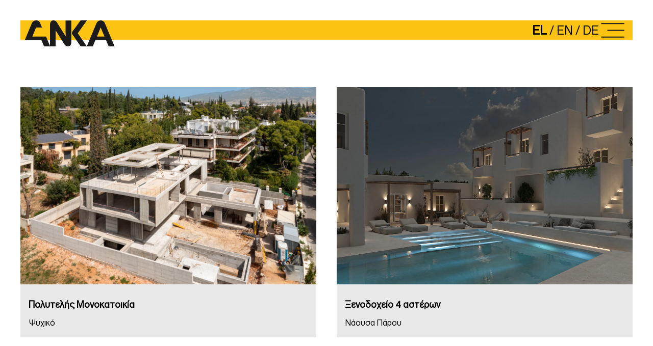

--- FILE ---
content_type: text/html; charset=utf-8
request_url: https://www.ankatechniki.gr/projects/
body_size: 19107
content:
<!DOCTYPE html><html lang="el-gr"><head><meta charSet="utf-8"/><meta http-equiv="x-ua-compatible" content="ie=edge"/><meta name="viewport" content="width=device-width, initial-scale=1, shrink-to-fit=no"/><meta name="generator" content="Gatsby 5.12.9"/><meta name="theme-color" content="#000"/><meta name="description" content="Anka Techniki" data-gatsby-head="true"/><meta property="image" content="https://www.ankatechniki.gr/images/logo.jpg" data-gatsby-head="true"/><meta property="og:type" content="website" data-gatsby-head="true"/><meta property="og:site_name" content="Anka Techniki" data-gatsby-head="true"/><meta property="og:title" content="All Projects | Anka Techniki" data-gatsby-head="true"/><meta property="og:description" content="Anka Techniki" data-gatsby-head="true"/><meta property="og:url" content="https://www.ankatechniki.gr/projects/" data-gatsby-head="true"/><meta property="og:image" content="https://www.ankatechniki.gr/images/logo.jpg" data-gatsby-head="true"/><meta property="og:image:width" content="512" data-gatsby-head="true"/><meta property="og:image:height" content="512" data-gatsby-head="true"/><meta property="og:image:alt" content="anka techniki" data-gatsby-head="true"/><meta name="twitter:card" content="summary_large_image" data-gatsby-head="true"/><meta name="twitter:url" content="https://www.ankatechniki.gr/projects/" data-gatsby-head="true"/><meta name="twitter:title" content="All Projects | Anka Techniki" data-gatsby-head="true"/><meta name="twitter:description" content="Anka Techniki" data-gatsby-head="true"/><meta name="twitter:image" content="https://www.ankatechniki.gr/images/logo.jpg" data-gatsby-head="true"/><meta name="twitter:image:alt" content="anka techniki" data-gatsby-head="true"/><style data-href="/styles.961a1d39a749f4ee7e04.css" data-identity="gatsby-global-css">/*! normalize.css v8.0.1 | MIT License | github.com/necolas/normalize.css */html{-webkit-text-size-adjust:100%;line-height:1.15}main{display:block}h1{font-size:2em;margin:.67em 0}hr{box-sizing:content-box;overflow:visible}pre{font-family:monospace,monospace;font-size:1em}a{background-color:transparent}abbr[title]{border-bottom:none;text-decoration:underline;text-decoration:underline dotted}code,kbd,samp{font-family:monospace,monospace;font-size:1em}img{border-style:none}button,input,optgroup,select,textarea{line-height:1.15}button,input{overflow:visible}[type=button]::-moz-focus-inner,[type=reset]::-moz-focus-inner,[type=submit]::-moz-focus-inner,button::-moz-focus-inner{border-style:none;padding:0}[type=button]:-moz-focusring,[type=reset]:-moz-focusring,[type=submit]:-moz-focusring,button:-moz-focusring{outline:1px dotted ButtonText}fieldset{padding:.35em .75em .625em}legend{box-sizing:border-box;color:inherit;display:table;max-width:100%;white-space:normal}textarea{overflow:auto}[type=checkbox],[type=radio]{box-sizing:border-box;padding:0}[type=number]::-webkit-inner-spin-button,[type=number]::-webkit-outer-spin-button{height:auto}[type=search]::-webkit-search-decoration{-webkit-appearance:none}details{display:block}template{display:none}
/*
! tailwindcss v3.4.1 | MIT License | https://tailwindcss.com
*/*,:after,:before{border:0 solid #4f5053;box-sizing:border-box}:after,:before{--tw-content:""}:host,html{-webkit-text-size-adjust:100%;font-feature-settings:normal;-webkit-tap-highlight-color:transparent;font-family:ui-sans-serif,system-ui,sans-serif,Apple Color Emoji,Segoe UI Emoji,Segoe UI Symbol,Noto Color Emoji;font-variation-settings:normal;line-height:1.5;tab-size:4}body{line-height:inherit;margin:0}hr{border-top-width:1px;color:inherit;height:0}abbr:where([title]){-webkit-text-decoration:underline dotted;text-decoration:underline dotted}h1,h2,h3,h4,h5,h6{font-size:inherit;font-weight:inherit}a{color:inherit;text-decoration:inherit}b,strong{font-weight:bolder}code,kbd,pre,samp{font-feature-settings:normal;font-family:ui-monospace,SFMono-Regular,Menlo,Monaco,Consolas,Liberation Mono,Courier New,monospace;font-size:1em;font-variation-settings:normal}small{font-size:80%}sub,sup{font-size:75%;line-height:0;position:relative;vertical-align:baseline}sub{bottom:-.25em}sup{top:-.5em}table{border-collapse:collapse;border-color:inherit;text-indent:0}button,input,optgroup,select,textarea{font-feature-settings:inherit;color:inherit;font-family:inherit;font-size:100%;font-variation-settings:inherit;font-weight:inherit;line-height:inherit;margin:0;padding:0}button,select{text-transform:none}[type=button],[type=reset],[type=submit],button{-webkit-appearance:button;background-color:transparent;background-image:none}:-moz-focusring{outline:auto}:-moz-ui-invalid{box-shadow:none}progress{vertical-align:baseline}::-webkit-inner-spin-button,::-webkit-outer-spin-button{height:auto}[type=search]{-webkit-appearance:textfield;outline-offset:-2px}::-webkit-search-decoration{-webkit-appearance:none}::-webkit-file-upload-button{-webkit-appearance:button;font:inherit}summary{display:list-item}blockquote,dd,dl,figure,h1,h2,h3,h4,h5,h6,hr,p,pre{margin:0}fieldset{margin:0}fieldset,legend{padding:0}menu,ol,ul{list-style:none;margin:0;padding:0}dialog{padding:0}textarea{resize:vertical}input::placeholder,textarea::placeholder{color:#7b7c7e;opacity:1}[role=button],button{cursor:pointer}:disabled{cursor:default}audio,canvas,embed,iframe,img,object,svg,video{display:block;vertical-align:middle}img,video{height:auto;max-width:100%}[hidden]{display:none}:root{--xs:0px;--sm:576px;--md:768px;--lg:992px;--xl:1200px;--xxl:1400px}*,:after,:before{--tw-border-spacing-x:0;--tw-border-spacing-y:0;--tw-translate-x:0;--tw-translate-y:0;--tw-rotate:0;--tw-skew-x:0;--tw-skew-y:0;--tw-scale-x:1;--tw-scale-y:1;--tw-pan-x: ;--tw-pan-y: ;--tw-pinch-zoom: ;--tw-scroll-snap-strictness:proximity;--tw-gradient-from-position: ;--tw-gradient-via-position: ;--tw-gradient-to-position: ;--tw-ordinal: ;--tw-slashed-zero: ;--tw-numeric-figure: ;--tw-numeric-spacing: ;--tw-numeric-fraction: ;--tw-ring-inset: ;--tw-ring-offset-width:0px;--tw-ring-offset-color:#fff;--tw-ring-color:rgba(59,130,246,.5);--tw-ring-offset-shadow:0 0 #0000;--tw-ring-shadow:0 0 #0000;--tw-shadow:0 0 #0000;--tw-shadow-colored:0 0 #0000;--tw-blur: ;--tw-brightness: ;--tw-contrast: ;--tw-grayscale: ;--tw-hue-rotate: ;--tw-invert: ;--tw-saturate: ;--tw-sepia: ;--tw-drop-shadow: ;--tw-backdrop-blur: ;--tw-backdrop-brightness: ;--tw-backdrop-contrast: ;--tw-backdrop-grayscale: ;--tw-backdrop-hue-rotate: ;--tw-backdrop-invert: ;--tw-backdrop-opacity: ;--tw-backdrop-saturate: ;--tw-backdrop-sepia: }::backdrop{--tw-border-spacing-x:0;--tw-border-spacing-y:0;--tw-translate-x:0;--tw-translate-y:0;--tw-rotate:0;--tw-skew-x:0;--tw-skew-y:0;--tw-scale-x:1;--tw-scale-y:1;--tw-pan-x: ;--tw-pan-y: ;--tw-pinch-zoom: ;--tw-scroll-snap-strictness:proximity;--tw-gradient-from-position: ;--tw-gradient-via-position: ;--tw-gradient-to-position: ;--tw-ordinal: ;--tw-slashed-zero: ;--tw-numeric-figure: ;--tw-numeric-spacing: ;--tw-numeric-fraction: ;--tw-ring-inset: ;--tw-ring-offset-width:0px;--tw-ring-offset-color:#fff;--tw-ring-color:rgba(59,130,246,.5);--tw-ring-offset-shadow:0 0 #0000;--tw-ring-shadow:0 0 #0000;--tw-shadow:0 0 #0000;--tw-shadow-colored:0 0 #0000;--tw-blur: ;--tw-brightness: ;--tw-contrast: ;--tw-grayscale: ;--tw-hue-rotate: ;--tw-invert: ;--tw-saturate: ;--tw-sepia: ;--tw-drop-shadow: ;--tw-backdrop-blur: ;--tw-backdrop-brightness: ;--tw-backdrop-contrast: ;--tw-backdrop-grayscale: ;--tw-backdrop-hue-rotate: ;--tw-backdrop-invert: ;--tw-backdrop-opacity: ;--tw-backdrop-saturate: ;--tw-backdrop-sepia: }.sr-only{clip:rect(0,0,0,0);border-width:0;height:1px;margin:-1px;overflow:hidden;padding:0;position:absolute;white-space:nowrap;width:1px}.visible{visibility:visible}.fixed{position:fixed}.\!absolute{position:absolute!important}.absolute{position:absolute}.relative{position:relative}.bottom-0{bottom:0}.end{inset-inline-end:var(--v-spcr-gap)}.left-0{left:0}.right-0{right:0}.start{inset-inline-start:var(--v-spcr-gap)}.top-0{top:0}.z-10{z-index:10}.z-\[5\]{z-index:5}.col-span-1{grid-column:span 1/span 1}.col-span-10{grid-column:span 10/span 10}.col-span-11{grid-column:span 11/span 11}.col-span-12{grid-column:span 12/span 12}.col-span-2{grid-column:span 2/span 2}.col-span-3{grid-column:span 3/span 3}.col-span-4{grid-column:span 4/span 4}.col-span-5{grid-column:span 5/span 5}.col-span-6{grid-column:span 6/span 6}.col-span-7{grid-column:span 7/span 7}.col-span-8{grid-column:span 8/span 8}.col-span-9{grid-column:span 9/span 9}.mx-auto{margin-left:auto;margin-right:auto}.my{margin-bottom:var(--v-spcr-gap);margin-top:var(--v-spcr-gap)}.my-5{margin-bottom:1.25rem;margin-top:1.25rem}.mb-3{margin-bottom:.75rem}.mb-x1s{margin-bottom:var(--v-spcr-gap-x1s)}.mb-x3s{margin-bottom:var(--v-spcr-gap-x3s)}.ml-auto{margin-left:auto}.mr-3{margin-right:.75rem}.mt-5{margin-top:1.25rem}.mt-x3s{margin-top:var(--v-spcr-gap-x3s)}.mt-x4s{margin-top:var(--v-spcr-gap-x4s)}.block{display:block}.inline{display:inline}.flex{display:flex}.grid{display:grid}.hidden{display:none}.aspect-\[3\/2\]{aspect-ratio:3/2}.aspect-\[4\.3\]{aspect-ratio:4.3}.aspect-square{aspect-ratio:1/1}.size{height:var(--v-spcr-gap);width:var(--v-spcr-gap)}.\!h-full{height:100%!important}.h{height:var(--v-spcr-gap)}.h-5{height:1.25rem}.h-\[calc\(6px\*var\(--scale-ratio\)\)\]{height:calc(6px*var(--scale-ratio))}.h-dvh{height:100dvh}.h-fit{height:-moz-fit-content;height:-webkit-fit-content;height:fit-content}.h-full{height:100%}.\!max-h-full{max-height:100%!important}.max-h-none{max-height:none}.min-h-\[85px\]{min-height:85px}.min-h-\[calc\(2\*var\(--h5-line-height\)\)\]{min-height:calc(var(--h5-line-height)*2)}.\!w-full{width:100%!important}.w-5{width:1.25rem}.w-\[calc\(47px\*var\(--scale-ratio\)\)\]{width:calc(47px*var(--scale-ratio))}.w-dvw{width:100dvw}.w-full{width:100%}.min-w-fit{min-width:-moz-fit-content;min-width:-webkit-fit-content;min-width:fit-content}.\!max-w-full{max-width:100%!important}.max-w-none{max-width:none}.max-w-screen-xxl{max-width:1400px}.flex-1{flex:1 1}.flex-auto{flex:1 1 auto}.flex-initial{flex:0 1 auto}.grow{flex-grow:1}.translate-x-\[-2ch\]{--tw-translate-x:-2ch}.translate-x-\[-2ch\],.translate-x-\[var\(--a-line-height\)\]{transform:translate(var(--tw-translate-x),var(--tw-translate-y)) rotate(var(--tw-rotate)) skewX(var(--tw-skew-x)) skewY(var(--tw-skew-y)) scaleX(var(--tw-scale-x)) scaleY(var(--tw-scale-y))}.translate-x-\[var\(--a-line-height\)\]{--tw-translate-x:var(--a-line-height)}.transform{transform:translate(var(--tw-translate-x),var(--tw-translate-y)) rotate(var(--tw-rotate)) skewX(var(--tw-skew-x)) skewY(var(--tw-skew-y)) scaleX(var(--tw-scale-x)) scaleY(var(--tw-scale-y))}@keyframes spin{to{transform:rotate(1turn)}}.animate-spin{animation:spin 1s linear infinite}.auto-cols-\[100\%\]{grid-auto-columns:100%}.grid-flow-col{grid-auto-flow:column}.auto-rows-auto{grid-auto-rows:auto}.grid-cols-12{grid-template-columns:repeat(12,minmax(0,1fr))}.flex-col{flex-direction:column}.flex-wrap{flex-wrap:wrap}.place-items-center{place-items:center}.items-start{align-items:flex-start}.items-center{align-items:center}.justify-end{justify-content:flex-end}.justify-center{justify-content:center}.justify-between{justify-content:space-between}.gap{gap:var(--v-spcr-gap)}.gap-2{gap:.5rem}.gap-6{gap:1.5rem}.gap-x3s{gap:var(--v-spcr-gap-x3s)}.gap-x-2{column-gap:.5rem}.gap-y{row-gap:var(--v-spcr-gap)}.gap-y-0{row-gap:0}.gap-y-x1-5{row-gap:var(--v-spcr-gap-x1-5)}.gap-y-x4s{row-gap:var(--v-spcr-gap-x4s)}.gap-y-x5s{row-gap:var(--v-spcr-gap-x5s)}.overflow-hidden{overflow:hidden}.rounded-\[calc\(24px\*var\(--scale-ratio\)\)\]{border-radius:calc(24px*var(--scale-ratio))}.border{border-width:1px}.border-y-4{border-bottom-width:4px;border-top-width:4px}.border-b{border-bottom-width:1px}.border-b-2{border-bottom-width:2px}.border-t{border-top-width:1px}.border-t-4{border-top-width:4px}.border-solid{border-style:solid}.border-black{--tw-border-opacity:1;border-color:rgb(27 27 27/var(--tw-border-opacity))}.border-brand,.border-brand-1{border-color:var(--brand-1)}.border-negative-1000{border-color:var(--negative-1000)}.border-positive-1000{border-color:var(--positive-1000)}.\!bg-black{--tw-bg-opacity:1!important;background-color:rgb(27 27 27/var(--tw-bg-opacity))!important}.bg-black{--tw-bg-opacity:1;background-color:rgb(27 27 27/var(--tw-bg-opacity))}.bg-brand,.bg-brand-1{background-color:var(--brand-1)}.bg-gray-900{--tw-bg-opacity:1;background-color:rgb(233 233 233/var(--tw-bg-opacity))}.bg-negative-100{background-color:var(--negative-100)}.bg-positive-100{background-color:var(--positive-100)}.bg-white{--tw-bg-opacity:1;background-color:rgb(255 255 255/var(--tw-bg-opacity))}.\!object-contain{object-fit:contain!important}.object-cover{object-fit:cover}.p{padding:var(--v-spcr-gap)}.p-4{padding:1rem}.p-x2s{padding:var(--v-spcr-gap-x2s)}.p-x5s{padding:var(--v-spcr-gap-x5s)}.px{padding-left:var(--v-spcr-gap);padding-right:var(--v-spcr-gap)}.px-4{padding-left:1rem;padding-right:1rem}.px-x{padding-left:var(--v-spcr-gap);padding-right:var(--v-spcr-gap)}.py{padding-bottom:var(--v-spcr-gap);padding-top:var(--v-spcr-gap)}.py-12{padding-bottom:3rem;padding-top:3rem}.py-5{padding-bottom:1.25rem;padding-top:1.25rem}.py-x{padding-bottom:var(--v-spcr-gap);padding-top:var(--v-spcr-gap)}.py-x2{padding-bottom:var(--v-spcr-gap-x2);padding-top:var(--v-spcr-gap-x2)}.py-x3s{padding-bottom:var(--v-spcr-gap-x3s);padding-top:var(--v-spcr-gap-x3s)}.py-x4s{padding-bottom:var(--v-spcr-gap-x4s);padding-top:var(--v-spcr-gap-x4s)}.py-x5s{padding-bottom:var(--v-spcr-gap-x5s);padding-top:var(--v-spcr-gap-x5s)}.pb-2{padding-bottom:.5rem}.pb-x4s{padding-bottom:var(--v-spcr-gap-x4s)}.pt-x{padding-top:var(--v-spcr-gap)}.pt-x2{padding-top:var(--v-spcr-gap-x2)}.pt-x2s{padding-top:var(--v-spcr-gap-x2s)}.text-center{text-align:center}.text-end{text-align:end}.text-\[10px\]{font-size:10px}.text-\[14px\]{font-size:14px}.text-sm{font-size:.875rem;line-height:1.25rem}.\!font-bold{font-weight:700!important}.font-\[300\]{font-weight:300}.font-\[400\]{font-weight:400}.font-bold{font-weight:700}.font-light{font-weight:300}.leading-\[0\.6\]{line-height:.6}.text-black{--tw-text-opacity:1;color:rgb(27 27 27/var(--tw-text-opacity))}.text-brand,.text-brand-1{color:var(--brand-1)}.text-brand-1e{color:var(--brand-1e)}.text-gray-300{--tw-text-opacity:1;color:rgb(101 102 105/var(--tw-text-opacity))}.text-gray-600{--tw-text-opacity:1;color:rgb(167 167 169/var(--tw-text-opacity))}.text-negative-1000{color:var(--negative-1000)}.text-positive-1000{color:var(--positive-1000)}.text-white{--tw-text-opacity:1;color:rgb(255 255 255/var(--tw-text-opacity))}.opacity-0{opacity:0}.grayscale{--tw-grayscale:grayscale(100%)}.filter,.grayscale{filter:var(--tw-blur) var(--tw-brightness) var(--tw-contrast) var(--tw-grayscale) var(--tw-hue-rotate) var(--tw-invert) var(--tw-saturate) var(--tw-sepia) var(--tw-drop-shadow)}.transition{transition-duration:.15s;transition-property:color,background-color,border-color,text-decoration-color,fill,stroke,opacity,box-shadow,transform,filter,-webkit-backdrop-filter;transition-property:color,background-color,border-color,text-decoration-color,fill,stroke,opacity,box-shadow,transform,filter,backdrop-filter;transition-property:color,background-color,border-color,text-decoration-color,fill,stroke,opacity,box-shadow,transform,filter,backdrop-filter,-webkit-backdrop-filter;transition-timing-function:cubic-bezier(.4,0,.2,1)}.transition-all{transition-duration:.15s;transition-property:all;transition-timing-function:cubic-bezier(.4,0,.2,1)}.duration-300{transition-duration:.3s}@font-face{font-family:AT Andre Sans;src:url(/fonts/variables/ATAndreSansVF.woff2) format("woff2")}body,html{-webkit-font-smoothing:antialiased;font-feature-settings:"liga" on;-webkit-text-size-adjust:100%;-moz-text-size-adjust:100%;font-kerning:normal;letter-spacing:0}body,button,html,input{-moz-osx-font-smoothing:grayscale}button,input{-webkit-font-smoothing:antialiased}.h1,.h2,.h3,.h4,.h5,.h6,h1,h2,h3,h4,h5,h6{word-break:break-all;word-break:break-word}blockquote p{font-size:1.2em;margin:0 0 .5em}blockquote footer{font-size:.9em}blockquote cite{font-weight:700}code,pre{font-size:16px}abbr{font-style:italic;font-variant:none}@media print{*{background:transparent!important;box-shadow:none!important;color:#000!important;text-shadow:none!important}h1,h2,h3,h4,h5,h6{break-after:avoid}h1,h2,h3,h4,h5,h6,p{orphans:3;widows:3}}:root{--s-pa-none:var(--unit0);--s-pa-xxs:var(--unit25);--s-pa-1xxs:var(--unit50);--s-pa-2xxs:var(--unit75);--s-pa-2xxs-2:var(--unit85);--s-pa-3xxs:var(--unit100);--s-pa-3xxs-2:var(--unit150);--s-pa-4xxs:var(--unit200);--s-pa-4xxs-2:var(--unit250);--s-pa-5xxs:var(--unit300);--s-pa-5xxs-2:var(--unit350);--s-pa-6xxs:var(--unit400);--s-pa-1xs:var(--unit500);--s-pa-1xs-4:var(--unit550);--s-pa-2xs:var(--unit600);--s-pa-3xs:var(--unit700);--s-pa-4xs:var(--unit800);--s-pa-4xs-4:var(--unit850);--s-pa-5xs:var(--unit900);--s-pa-6xs:var(--unit1000);--s-pa-7xs:var(--unit1050);--s-pa-8xs:var(--unit1075);--s-pa-10xs:var(--unit1100);--s-pa-1sm:var(--unit1200);--s-pa-1sm-8:var(--unit1250);--s-pa-2sm:var(--unit1300);--s-pa-3sm:var(--unit1400);--s-pa-4sm:var(--unit1500);--s-pa-5sm:var(--unit1600);--s-pa-5sm-4:var(--unit1625);--s-pa-6sm:var(--unit1700);--s-pa-7sm:var(--unit1800);--s-pa-8sm:var(--unit1900);--s-pa-9sm:var(--unit2000);--s-pa-10sm:var(--unit2100);--s-pa-11sm:var(--unit2200);--s-pa-12sm:var(--unit2300);--s-pa-1m:var(--unit2400);--s-pa-1m-8:var(--unit2450);--s-pa-2m:var(--unit2500);--s-pa-3m:var(--unit2600);--s-pa-4m:var(--unit2700);--s-pa-5m:var(--unit2800);--s-pa-6m:var(--unit2900);--s-pa-7m:var(--unit3000);--s-pa-8m:var(--unit3100);--s-pa-9m:var(--unit3200);--s-pa-10m:var(--unit3300);--s-pa-1lg:var(--unit3400);--s-pa-2lg:var(--unit3500);--s-pa-3lg:var(--unit3600);--s-pa-4lg:var(--unit3700);--s-pa-5lg:var(--unit3800);--s-pa-6lg:var(--unit3900);--s-pa-7lg:var(--unit4000);--s-pa-8lg:var(--unit4100);--s-pa-9lg:var(--unit4200);--s-pa-10lg:var(--unit4300);--s-pa-1xlg:var(--unit4400);--s-pa-2xlg:var(--unit4500);--s-pa-3xlg:var(--unit4600);--s-pa-4xlg:var(--unit4700);--s-pa-5xlg:var(--unit4800);--s-pa-6xlg:var(--unit4900);--s-pa-7xlg:var(--unit5000);--s-pa-8xlg:var(--unit5100);--s-pa-9xlg:var(--unit5200)}*{box-sizing:border-box;outline:0}img{max-width:100%}figure{margin:0}svg{height:auto;max-width:100%}button{-webkit-appearance:none;appearance:none;background:none;border:0;color:inherit;cursor:pointer;padding:0}button[disabled]{cursor:not-allowed;opacity:.5}abbr[title]{cursor:help}select:invalid{color:gray!important}.sr-only{visibility:hidden}.project-card__description .card-title{font-size:18px;font-weight:700}:root{--drop-shadow-1:drop-shadow(0 1px 3px var(--shadow-color-8));--drop-shadow-2:drop-shadow(0 2px 4px var(--shadow-color-8));--drop-shadow-3:drop-shadow(0 8px 16px var(--shadow-color-4)) drop-shadow(0 2px 4px var(--shadow-color-2));--drop-shadow-4:drop-shadow(0 -8px 16px var(--shadow-color-4)) drop-shadow(0 -2px 4px var(--shadow-color-2));--drop-shadow-5:drop-shadow(0 16px 32px var(--shadow-color-4)) drop-shadow(0 4px 8px var(--shadow-color-2));--drop-shadow-6:drop-shadow(0 32px 64px var(--shadow-color-4)) drop-shadow(0 8px 16px var(--shadow-color-2));--drop-shadow-7:drop-shadow(0 64px 128px var(--shadow-color-4)) drop-shadow(0 16px 32px var(--shadow-color-2))}@media(min-width:0px){:root{--h1-family:AT Andre Sans,"Inter";--h1-size:36px;--h1-weight:400;--h1-line-height:50px;--h1-letter-spacing:3%;--h2-family:AT Andre Sans,"Inter";--h2-size:32px;--h2-weight:400;--h2-line-height:38px;--h2-letter-spacing:3%;--h3-family:AT Andre Sans,"Inter";--h3-size:24px;--h3-weight:400;--h3-line-height:30px;--h3-letter-spacing:3%;--h4-family:AT Andre Sans,"Inter";--h4-size:20px;--h4-weight:400;--h4-line-height:24px;--h4-letter-spacing:3%;--h5-family:AT Andre Sans,"Inter";--h5-size:18px;--h5-weight:400;--h5-line-height:22px;--h5-letter-spacing:3%;--h6-family:AT Andre Sans,"Inter";--h6-size:16px;--h6-weight:400;--h6-line-height:20px;--h6-letter-spacing:3%;--p-family:AT Andre Sans,"Inter";--p-size:16px;--p-weight:400;--p-line-height:26px;--p-letter-spacing:3%;--a-family:AT Andre Sans,"Inter";--a-size:12px;--a-weight:500;--a-line-height:20px;--a-letter-spacing:3%;--v-spcr-gap:16px;--v-spcr-gap-x4:65px;--v-spcr-gap-x3:48px;--v-spcr-gap-x2:32px;--v-spcr-gap-x1-5:32px;--v-spcr-gap-x1s:24px;--v-spcr-gap-x2s:20px;--v-spcr-gap-x3s:16px;--v-spcr-gap-x4s:12px;--v-spcr-gap-x5s:8px;--scale-ratio:0.578}}@media(min-width:576px){:root{--h1-family:AT Andre Sans,"Inter";--h1-size:36px;--h1-weight:400;--h1-line-height:50px;--h1-letter-spacing:3%;--h2-family:AT Andre Sans,"Inter";--h2-size:32px;--h2-weight:400;--h2-line-height:38px;--h2-letter-spacing:3%;--h3-family:AT Andre Sans,"Inter";--h3-size:24px;--h3-weight:400;--h3-line-height:30px;--h3-letter-spacing:3%;--h4-family:AT Andre Sans,"Inter";--h4-size:20px;--h4-weight:400;--h4-line-height:24px;--h4-letter-spacing:3%;--h5-family:AT Andre Sans,"Inter";--h5-size:18px;--h5-weight:400;--h5-line-height:22px;--h5-letter-spacing:3%;--h6-family:AT Andre Sans,"Inter";--h6-size:16px;--h6-weight:400;--h6-line-height:20px;--h6-letter-spacing:3%;--p-family:AT Andre Sans,"Inter";--p-size:16px;--p-weight:400;--p-line-height:26px;--p-letter-spacing:3%;--a-family:AT Andre Sans,"Inter";--a-size:12px;--a-weight:500;--a-line-height:20px;--a-letter-spacing:3%;--v-spcr-gap:20px;--v-spcr-gap-x4:80px;--v-spcr-gap-x3:60px;--v-spcr-gap-x2:40px;--v-spcr-gap-x1-5:40px;--scale-ratio:0.68}}@media(min-width:768px){:root{--h1-family:AT Andre Sans,"Inter";--h1-size:36px;--h1-weight:400;--h1-line-height:50px;--h1-letter-spacing:3%;--h2-family:AT Andre Sans,"Inter";--h2-size:32px;--h2-weight:400;--h2-line-height:38px;--h2-letter-spacing:3%;--h3-family:AT Andre Sans,"Inter";--h3-size:24px;--h3-weight:400;--h3-line-height:30px;--h3-letter-spacing:3%;--h4-family:AT Andre Sans,"Inter";--h4-size:20px;--h4-weight:400;--h4-line-height:24px;--h4-letter-spacing:3%;--h5-family:AT Andre Sans,"Inter";--h5-size:18px;--h5-weight:400;--h5-line-height:22px;--h5-letter-spacing:3%;--h6-family:AT Andre Sans,"Inter";--h6-size:16px;--h6-weight:400;--h6-line-height:20px;--h6-letter-spacing:3%;--p-family:AT Andre Sans,"Inter";--p-size:16px;--p-weight:400;--p-line-height:26px;--p-letter-spacing:3%;--a-family:AT Andre Sans,"Inter";--a-size:14px;--a-weight:500;--a-line-height:22px;--a-letter-spacing:3%;--v-spcr-gap:24px;--v-spcr-gap-x4:96px;--v-spcr-gap-x3:72px;--v-spcr-gap-x2:48px;--v-spcr-gap-x1-5:48px;--scale-ratio:0.68}}@media(min-width:992px){:root{--h1-family:AT Andre Sans,"Inter";--h1-size:56px;--h1-weight:400;--h1-line-height:68px;--h1-letter-spacing:3%;--h2-family:AT Andre Sans,"Inter";--h2-size:40px;--h2-weight:400;--h2-line-height:48px;--h2-letter-spacing:3%;--h3-family:AT Andre Sans,"Inter";--h3-size:32px;--h3-weight:400;--h3-line-height:38px;--h3-letter-spacing:3%;--h4-family:AT Andre Sans,"Inter";--h4-size:24px;--h4-weight:400;--h4-line-height:30px;--h4-letter-spacing:3%;--h5-family:AT Andre Sans,"Inter";--h5-size:20px;--h5-weight:400;--h5-line-height:24px;--h5-letter-spacing:3%;--h6-family:AT Andre Sans,"Inter";--h6-size:18px;--h6-weight:400;--h6-line-height:22px;--h6-letter-spacing:3%;--p-family:AT Andre Sans,"Inter";--p-size:16px;--p-weight:400;--p-line-height:26px;--p-letter-spacing:3%;--a-family:AT Andre Sans,"Inter";--a-size:16px;--a-weight:500;--a-line-height:24px;--a-letter-spacing:3%;--v-spcr-gap:32px;--v-spcr-gap-x4:128px;--v-spcr-gap-x3:96px;--v-spcr-gap-x2:64px;--v-spcr-gap-x1-5:64px;--scale-ratio:0.85}}@media(min-width:1200px){:root{--h1-family:AT Andre Sans,"Inter";--h1-size:72px;--h1-weight:400;--h1-line-height:82px;--h1-letter-spacing:3%;--h2-family:AT Andre Sans,"Inter";--h2-size:56px;--h2-weight:400;--h2-line-height:68px;--h2-letter-spacing:3%;--h3-family:AT Andre Sans,"Inter";--h3-size:40px;--h3-weight:400;--h3-line-height:48px;--h3-letter-spacing:3%;--h4-family:AT Andre Sans,"Inter";--h4-size:30px;--h4-weight:400;--h4-line-height:36px;--h4-letter-spacing:3%;--h5-family:AT Andre Sans,"Inter";--h5-size:24px;--h5-weight:400;--h5-line-height:30px;--h5-letter-spacing:3%;--h6-family:AT Andre Sans,"Inter";--h6-size:20px;--h6-weight:400;--h6-line-height:24px;--h6-letter-spacing:3%;--p-family:AT Andre Sans,"Inter";--p-size:18px;--p-weight:400;--p-line-height:30px;--p-letter-spacing:3%;--a-family:AT Andre Sans,"Inter";--a-size:16px;--a-weight:500;--a-line-height:24px;--a-letter-spacing:3%;--v-spcr-gap:40px;--v-spcr-gap-x4:160px;--v-spcr-gap-x3:120px;--v-spcr-gap-x2:80px;--v-spcr-gap-x1-5:80px;--v-spcr-gap-x1s:48px;--v-spcr-gap-x2s:40px;--v-spcr-gap-x3s:32px;--v-spcr-gap-x4s:24px;--v-spcr-gap-x5s:16px;--scale-ratio:1}}@media(min-width:1400px){:root{--h1-family:AT Andre Sans,"Inter";--h1-size:72px;--h1-weight:400;--h1-line-height:86px;--h1-letter-spacing:3%;--h2-family:AT Andre Sans,"Inter";--h2-size:56px;--h2-weight:400;--h2-line-height:68px;--h2-letter-spacing:3%;--h3-family:AT Andre Sans,"Inter";--h3-size:40px;--h3-weight:400;--h3-line-height:48px;--h3-letter-spacing:3%;--h4-family:AT Andre Sans,"Inter";--h4-size:30px;--h4-weight:400;--h4-line-height:36px;--h4-letter-spacing:3%;--h5-family:AT Andre Sans,"Inter";--h5-size:24px;--h5-weight:400;--h5-line-height:30px;--h5-letter-spacing:3%;--h6-family:AT Andre Sans,"Inter";--h6-size:20px;--h6-weight:400;--h6-line-height:24px;--h6-letter-spacing:3%;--p-family:AT Andre Sans,"Inter";--p-size:18px;--p-weight:400;--p-line-height:30px;--p-letter-spacing:3%;--a-family:AT Andre Sans,"Inter";--a-size:16px;--a-weight:500;--a-line-height:24px;--a-letter-spacing:3%;--v-spcr-gap:48px;--v-spcr-gap-x4:192px;--v-spcr-gap-x3:144px;--v-spcr-gap-x2:96px;--v-spcr-gap-x1-5:96px;--scale-ratio:1}}.site{display:flex;flex-direction:column;justify-content:center;max-width:100%;min-height:100vh;min-width:100%;width:100%}.site-main{flex:1 1}.h1,h1{font-family:var(--h1-family);font-size:var(--h1-size);font-weight:var(--h1-weight);letter-spacing:var(--h1-letter-spacing);line-height:var(--h1-line-height)}.h1:empty,h1:empty{min-height:var(--h1-line-height)}.h2,h2{font-family:var(--h2-family);font-size:var(--h2-size);font-weight:var(--h2-weight);letter-spacing:var(--h2-letter-spacing);line-height:var(--h2-line-height)}.h2:empty,h2:empty{min-height:var(--h2-line-height)}.h3,h3{font-family:var(--h3-family);font-size:var(--h3-size);font-weight:var(--h3-weight);letter-spacing:var(--h3-letter-spacing);line-height:var(--h3-line-height)}.h3:empty,h3:empty{min-height:var(--h3-line-height)}.h4,h4{font-family:var(--h4-family);font-size:var(--h4-size);font-weight:var(--h4-weight);letter-spacing:var(--h4-letter-spacing);line-height:var(--h4-line-height)}.h4:empty,h4:empty{min-height:var(--h4-line-height)}.h5,h5{font-family:var(--h5-family);font-size:var(--h5-size);font-weight:var(--h5-weight);letter-spacing:var(--h5-letter-spacing);line-height:var(--h5-line-height)}.h5:empty,h5:empty{min-height:var(--h5-line-height)}.h6,h6{font-family:var(--h6-family);font-size:var(--h6-size);font-weight:var(--h6-weight);letter-spacing:var(--h6-letter-spacing);line-height:var(--h6-line-height)}.h6:empty,h6:empty{min-height:var(--h6-line-height)}.p,p{font-family:var(--p-family);font-size:var(--p-size);font-weight:var(--p-weight);letter-spacing:var(--p-letter-spacing);line-height:var(--p-line-height)}.p:empty,p:empty{min-height:var(--p-line-height)}.a,a{font-family:var(--a-family);font-size:var(--a-size);font-weight:var(--a-weight);letter-spacing:var(--a-letter-spacing);line-height:var(--a-line-height)}.a:empty,a:empty{min-height:var(--a-line-height)}.small,small{font-family:var(--small-family);font-size:var(--small-size);font-weight:var(--small-weight);letter-spacing:var(--small-letter-spacing);line-height:var(--small-line-height)}.small:empty,small:empty{min-height:var(--small-line-height)}.button,button{font-family:var(--button-family);font-size:var(--button-size);font-weight:var(--button-weight);letter-spacing:var(--button-letter-spacing);line-height:var(--button-line-height)}.button:empty,button:empty{min-height:var(--button-line-height)}.shadow-1{filter:var(--drop-shadow-1)}.shadow-2{filter:var(--drop-shadow-2)}.shadow-3{filter:var(--drop-shadow-3)}.shadow-4{filter:var(--drop-shadow-4)}.shadow-5{filter:var(--drop-shadow-5)}.shadow-6{filter:var(--drop-shadow-6)}.shadow-7{filter:var(--drop-shadow-7)}.yellow-square-before{background-color:transparent;display:block;overflow:visible;padding:0 8px;position:relative;transition:all .3s ease-in-out;width:-moz-fit-content;width:-webkit-fit-content;width:fit-content}.yellow-square-before:before{aspect-ratio:1/1;bottom:0;content:" ";height:var(--a-line-height);left:0;margin:auto;position:absolute;top:0;transform:translateX(-100%)}.yellow-square-before:before,.yellow-square-before:hover{background-color:var(--brand-1)}@media(min-width:768px){.yellow-square-before:hover{transform:translateX(39px)}}.yellow-rectangle-before{display:block;overflow:visible;position:relative}.yellow-rectangle-before.active:before,.yellow-rectangle-before:hover:before{aspect-ratio:1/2;background-color:var(--brand-1);bottom:0;content:" ";left:0;margin:auto;position:absolute;top:0;transform:translateX(calc(-100% - 8px));width:17px}.p-min-height P{min-height:var(--p-line-height)}.menu-hamburger svg{height:calc(39px*var(--scale-ratio));width:calc(50px*var(--scale-ratio))}.logo .gatsby-image-wrapper img,.logo img{height:calc(59px*var(--scale-ratio))!important;width:calc(188px*var(--scale-ratio))!important}.placeholder\:text-black::placeholder{--tw-text-opacity:1;color:rgb(27 27 27/var(--tw-text-opacity))}.hover\:bg-brand:hover{background-color:var(--brand-1)}.hover\:text-brand-1:hover{color:var(--brand-1)}.group:hover .group-hover\:-translate-x-4{--tw-translate-x:-1rem}.group:hover .group-hover\:-translate-x-4,.group:hover .group-hover\:translate-x-4{transform:translate(var(--tw-translate-x),var(--tw-translate-y)) rotate(var(--tw-rotate)) skewX(var(--tw-skew-x)) skewY(var(--tw-skew-y)) scaleX(var(--tw-scale-x)) scaleY(var(--tw-scale-y))}.group:hover .group-hover\:translate-x-4{--tw-translate-x:1rem}.group:hover .group-hover\:opacity-100{opacity:1}@media not all and (min-width:768px){.max-md\:justify-between{justify-content:space-between}.max-md\:border-b-2{border-bottom-width:2px}}@media not all and (min-width:576px){.max-sm\:aspect-square{aspect-ratio:1/1}}@media (min-width:0px){.xs\:col-span-1{grid-column:span 1/span 1}.xs\:col-span-10{grid-column:span 10/span 10}.xs\:col-span-11{grid-column:span 11/span 11}.xs\:col-span-12{grid-column:span 12/span 12}.xs\:col-span-2{grid-column:span 2/span 2}.xs\:col-span-3{grid-column:span 3/span 3}.xs\:col-span-4{grid-column:span 4/span 4}.xs\:col-span-5{grid-column:span 5/span 5}.xs\:col-span-6{grid-column:span 6/span 6}.xs\:col-span-7{grid-column:span 7/span 7}.xs\:col-span-8{grid-column:span 8/span 8}.xs\:col-span-9{grid-column:span 9/span 9}.xs\:gap-x-\[10px\]{column-gap:10px}.xs\:px-\[16px\]{padding-left:16px;padding-right:16px}}@media (min-width:576px){.sm\:\!absolute{position:absolute!important}.sm\:col-span-1{grid-column:span 1/span 1}.sm\:col-span-10{grid-column:span 10/span 10}.sm\:col-span-11{grid-column:span 11/span 11}.sm\:col-span-12{grid-column:span 12/span 12}.sm\:col-span-2{grid-column:span 2/span 2}.sm\:col-span-3{grid-column:span 3/span 3}.sm\:col-span-4{grid-column:span 4/span 4}.sm\:col-span-5{grid-column:span 5/span 5}.sm\:col-span-6{grid-column:span 6/span 6}.sm\:col-span-7{grid-column:span 7/span 7}.sm\:col-span-8{grid-column:span 8/span 8}.sm\:col-span-9{grid-column:span 9/span 9}.sm\:h-\[calc\(100dvh-var\(--h4-line-height\)-var\(--v-spcr-gap-x2s\)-2\*var\(--v-spcr-gap-x4s\)\)\]{height:calc(100dvh - var(--h4-line-height) - var(--v-spcr-gap-x2s) - var(--v-spcr-gap-x4s)*2)}.sm\:h-dvh{height:100dvh}.sm\:min-h-\[500px\]{min-height:500px}.sm\:w-\[150px\]{width:150px}.sm\:px-\[20px\]{padding-left:20px;padding-right:20px}}@media (min-width:768px){.md\:col-span-1{grid-column:span 1/span 1}.md\:col-span-10{grid-column:span 10/span 10}.md\:col-span-11{grid-column:span 11/span 11}.md\:col-span-12{grid-column:span 12/span 12}.md\:col-span-2{grid-column:span 2/span 2}.md\:col-span-3{grid-column:span 3/span 3}.md\:col-span-4{grid-column:span 4/span 4}.md\:col-span-5{grid-column:span 5/span 5}.md\:col-span-6{grid-column:span 6/span 6}.md\:col-span-7{grid-column:span 7/span 7}.md\:col-span-8{grid-column:span 8/span 8}.md\:col-span-9{grid-column:span 9/span 9}.md\:block{display:block}.md\:hidden{display:none}.md\:w-\[200px\]{width:200px}.md\:translate-x-\[24px\]{--tw-translate-x:24px;transform:translate(var(--tw-translate-x),var(--tw-translate-y)) rotate(var(--tw-rotate)) skewX(var(--tw-skew-x)) skewY(var(--tw-skew-y)) scaleX(var(--tw-scale-x)) scaleY(var(--tw-scale-y))}.md\:flex-col{flex-direction:column}.md\:border-y-4{border-bottom-width:4px;border-top-width:4px}.md\:px-\[24px\]{padding-left:24px;padding-right:24px}.md\:text-base{font-size:1rem;line-height:1.5rem}}@media (min-width:992px){.lg\:col-span-1{grid-column:span 1/span 1}.lg\:col-span-10{grid-column:span 10/span 10}.lg\:col-span-11{grid-column:span 11/span 11}.lg\:col-span-12{grid-column:span 12/span 12}.lg\:col-span-2{grid-column:span 2/span 2}.lg\:col-span-3{grid-column:span 3/span 3}.lg\:col-span-4{grid-column:span 4/span 4}.lg\:col-span-5{grid-column:span 5/span 5}.lg\:col-span-6{grid-column:span 6/span 6}.lg\:col-span-7{grid-column:span 7/span 7}.lg\:col-span-8{grid-column:span 8/span 8}.lg\:col-span-9{grid-column:span 9/span 9}.lg\:block{display:block}.lg\:w-\[250px\]{width:250px}.lg\:px-\[32px\]{padding-left:32px;padding-right:32px}}@media (min-width:1200px){.xl\:col-span-1{grid-column:span 1/span 1}.xl\:col-span-10{grid-column:span 10/span 10}.xl\:col-span-11{grid-column:span 11/span 11}.xl\:col-span-12{grid-column:span 12/span 12}.xl\:col-span-2{grid-column:span 2/span 2}.xl\:col-span-3{grid-column:span 3/span 3}.xl\:col-span-4{grid-column:span 4/span 4}.xl\:col-span-5{grid-column:span 5/span 5}.xl\:col-span-6{grid-column:span 6/span 6}.xl\:col-span-7{grid-column:span 7/span 7}.xl\:col-span-8{grid-column:span 8/span 8}.xl\:col-span-9{grid-column:span 9/span 9}.xl\:w-\[300px\]{width:300px}.xl\:gap-y-x2s{row-gap:var(--v-spcr-gap-x2s)}}@media (min-width:1400px){.xxl\:gap-x-\[16px\]{column-gap:16px}.xxl\:gap-x-x2s{column-gap:var(--v-spcr-gap-x2s)}.xxl\:px-\[40px\]{padding-left:40px;padding-right:40px}}:root{--brand-1:#fdc312;--brand-1a:#7f6209;--brand-1b:#9f7b0b;--brand-1c:#be920e;--brand-1d:#dfac10;--brand-1e:#fdcf41;--brand-1f:#fed96a;--brand-1g:#fee28d;--brand-1h:#feecb6;--brand-1i:#fff3d0;--brand-1j:#fff6db;--white:#fff;--white-100:#ffffff19;--white-200:#ffffff33;--white-300:#ffffff4c;--white-400:#ffffff66;--white-500:#ffffff7f;--white-600:#ffffff99;--white-700:#ffffffb2;--white-800:#ffffffcc;--white-900:#ffffffe5;--off-white:#f6f7f9;--black:#1b1b1b;--black-100:#23242819;--black-200:#23242833;--black-300:#2324284c;--black-400:#23242866;--black-500:#2324287f;--black-600:#23242899;--black-700:#232428b2;--black-800:#232428cc;--black-900:#232428e5;--shadow-color:#232428;--shadow-color-2:#23242833;--shadow-color-4:#23242866;--shadow-color-8:#232428cc;--rich-black:#1c1c24;--gray-100:#393a3e;--gray-200:#4f5053;--gray-300:#656669;--gray-400:#7b7c7e;--gray-500:#919193;--gray-600:#a7a7a9;--gray-700:#bdbdbe;--gray-800:#d3d3d4;--gray-900:#e9e9e9;--gray-1000:#f4f4f4;--informative-1000:#092957;--informative-900:#09326c;--informative-800:#05c;--informative-700:#0b65e3;--informative-600:#1c79fb;--informative-500:#388afe;--informative-400:#569cff;--informative-300:#84b7ff;--informative-200:#cbe0ff;--informative-100:#e9f2ff;--positive-1000:#143c2b;--positive-900:#154b34;--positive-800:#206d4d;--positive-700:#1f8459;--positive-600:#219f6b;--positive-500:#2abb7f;--positive-400:#4bce97;--positive-300:#7ee2b8;--positive-200:#baf3db;--positive-100:#dffcf0;--negative-1000:#4f1c16;--negative-900:#601e16;--negative-800:#ae2a19;--negative-700:#ca3521;--negative-600:#e34935;--negative-500:#ef5c48;--negative-400:#f87462;--negative-300:#ff9c8f;--negative-200:#ffd1cb;--negative-100:#ffedeb;--notice-1000:#3f3102;--notice-900:#533f04;--notice-800:#7f5f01;--notice-700:#936e00;--notice-600:#b38600;--notice-500:#cf9f02;--notice-400:#e2b203;--notice-300:#f5cd47;--notice-200:#f8e6a0;--notice-100:#fff6d6}.submenu-item{position:relative}.submenu-item:after{background-color:var(--gray-100);bottom:0;content:" ";height:1px;left:50%;position:absolute;transform:translateX(-50%);width:100vw}.rich-text-container:has(.block-img){align-items:center!important;column-gap:1rem;flex-direction:row!important;justify-content:center!important}.espa-img{position:absolute;right:30px;top:-45px;transform:translate(0);z-index:1}.espa-img img{max-height:83px;object-fit:contain!important}@media(max-width:1200px){.espa-img img{max-height:70px}}@media(max-width:768px){.espa-img img{max-height:50px;object-fit:contain!important;right:0}}@media(max-width:1200px){.espa-img{top:-38px}}@media(max-width:768px){.espa-img{right:7px;top:-20px}}@media(min-width:968px){.project-img img{object-fit:contain!important}}</style><link rel="preconnect" href="https://static.cdn.prismic.io"/><link rel="dns-prefetch" href="https://static.cdn.prismic.io"/><style>.gatsby-image-wrapper{position:relative;overflow:hidden}.gatsby-image-wrapper picture.object-fit-polyfill{position:static!important}.gatsby-image-wrapper img{bottom:0;height:100%;left:0;margin:0;max-width:none;padding:0;position:absolute;right:0;top:0;width:100%;object-fit:cover}.gatsby-image-wrapper [data-main-image]{opacity:0;transform:translateZ(0);transition:opacity .25s linear;will-change:opacity}.gatsby-image-wrapper-constrained{display:inline-block;vertical-align:top}</style><noscript><style>.gatsby-image-wrapper noscript [data-main-image]{opacity:1!important}.gatsby-image-wrapper [data-placeholder-image]{opacity:0!important}</style></noscript><script type="module">const e="undefined"!=typeof HTMLImageElement&&"loading"in HTMLImageElement.prototype;e&&document.body.addEventListener("load",(function(e){const t=e.target;if(void 0===t.dataset.mainImage)return;if(void 0===t.dataset.gatsbyImageSsr)return;let a=null,n=t;for(;null===a&&n;)void 0!==n.parentNode.dataset.gatsbyImageWrapper&&(a=n.parentNode),n=n.parentNode;const o=a.querySelector("[data-placeholder-image]"),r=new Image;r.src=t.currentSrc,r.decode().catch((()=>{})).then((()=>{t.style.opacity=1,o&&(o.style.opacity=0,o.style.transition="opacity 500ms linear")}))}),!0);</script><link rel="sitemap" type="application/xml" href="/sitemap-index.xml"/><link rel="icon" href="/favicon-32x32.png?v=09756ccf3ba0edc02c32e440a27e1f8b" type="image/png"/><link rel="manifest" href="/manifest.webmanifest" crossorigin="anonymous"/><link rel="apple-touch-icon" sizes="48x48" href="/icons/icon-48x48.png?v=09756ccf3ba0edc02c32e440a27e1f8b"/><link rel="apple-touch-icon" sizes="72x72" href="/icons/icon-72x72.png?v=09756ccf3ba0edc02c32e440a27e1f8b"/><link rel="apple-touch-icon" sizes="96x96" href="/icons/icon-96x96.png?v=09756ccf3ba0edc02c32e440a27e1f8b"/><link rel="apple-touch-icon" sizes="144x144" href="/icons/icon-144x144.png?v=09756ccf3ba0edc02c32e440a27e1f8b"/><link rel="apple-touch-icon" sizes="192x192" href="/icons/icon-192x192.png?v=09756ccf3ba0edc02c32e440a27e1f8b"/><link rel="apple-touch-icon" sizes="256x256" href="/icons/icon-256x256.png?v=09756ccf3ba0edc02c32e440a27e1f8b"/><link rel="apple-touch-icon" sizes="384x384" href="/icons/icon-384x384.png?v=09756ccf3ba0edc02c32e440a27e1f8b"/><link rel="apple-touch-icon" sizes="512x512" href="/icons/icon-512x512.png?v=09756ccf3ba0edc02c32e440a27e1f8b"/><link rel="preload" href="/fonts/variables/ATAndreSansVF.woff2" as="font" type="font/woff2" crossorigin="anonymous"/><script id="cookieyes" type="text/javascript" src="https://cdn-cookieyes.com/client_data/c4d84303ddade7f78d363124/script.js"></script><title data-gatsby-head="true">All Projects | Anka Techniki</title><link rel="canonical" href="https://www.ankatechniki.gr/projects/" data-gatsby-head="true"/><link rel="alternate" href="https://www.ankatechniki.gr/projects/" hrefLang="el-gr" data-gatsby-head="true"/><link rel="alternate" href="https://www.ankatechniki.gr/en/projects/" hrefLang="en-us" data-gatsby-head="true"/><link rel="alternate" href="https://www.ankatechniki.gr/de/projects/" hrefLang="de-de" data-gatsby-head="true"/><link type="text/plain" rel="author" href="https://www.ankatechniki.gr/humans.txt" data-gatsby-head="true"/><script type="application/ld+json" data-gatsby-head="true">
      {
        "@context": "https://schema.org/",
        "@type": "WebSite",
        "url": "https://www.ankatechniki.gr/projects/",
        "name": "All Projects | Anka Techniki",
        "description": "Anka Techniki",
        "image": {
          "@type": "ImageObject",
          "url": "https://www.ankatechniki.gr/images/logo.jpg",
          "description":"anka techniki",
          "width": "512",
          "height": "512"
        },
        "mainEntityOfPage": {
          "@type": "WebPage",
          "@id": "https://www.ankatechniki.gr"
        }
      }
    </script><script type="application/ld+json" data-gatsby-head="true">
      {
        "@context": "https://schema.org",
        "@type": "Organization",
        "name": "Anka Techniki",
        "alternateName": "Anka Tehcniki",
        "url": "https://www.ankatechniki.gr",
        "logo": "https://www.ankatechniki.gr/images/logo.jpg"
      }
    </script></head><body><div id="___gatsby"><div style="outline:none" tabindex="-1" id="gatsby-focus-wrapper"><div class="site"><header class="px-x pt-x grid items-center mb-3"><div class="header-inner w-full bg-brand px-4 flex justify-end relative gap-x3s items-center"><a class="absolute top-0 left-0 logo" title="logo" href="/"><div data-gatsby-image-wrapper="" class="gatsby-image-wrapper gatsby-image-wrapper-constrained   "><div style="max-width:188px;display:block"><img alt="" role="presentation" aria-hidden="true" src="data:image/svg+xml;charset=utf-8,%3Csvg%20height=&#x27;59&#x27;%20width=&#x27;188&#x27;%20xmlns=&#x27;http://www.w3.org/2000/svg&#x27;%20version=&#x27;1.1&#x27;%3E%3C/svg%3E" style="max-width:100%;display:block;position:static"/></div><img aria-hidden="true" data-placeholder-image="" style="opacity:1;transition:opacity 500ms linear;object-fit:cover" decoding="async" src="[data-uri]" alt=""/><picture><source type="image/webp" data-srcset="https://ankatechniki.cdn.prismic.io/ankatechniki/10a803c1-d9c9-4f90-abf9-7fde905bb22d_anka-logo.svg?auto=compress%2Cformat&amp;fit=max&amp;w=47&amp;h=15&amp;fm=webp 47w,https://ankatechniki.cdn.prismic.io/ankatechniki/10a803c1-d9c9-4f90-abf9-7fde905bb22d_anka-logo.svg?auto=compress%2Cformat&amp;fit=max&amp;w=94&amp;h=30&amp;fm=webp 94w,https://ankatechniki.cdn.prismic.io/ankatechniki/10a803c1-d9c9-4f90-abf9-7fde905bb22d_anka-logo.svg?auto=compress%2Cformat&amp;fit=max&amp;w=188&amp;h=59&amp;fm=webp 188w" sizes="(min-width: 188px) 188px, 100vw"/><img data-gatsby-image-ssr="" data-main-image="" style="object-fit:cover;opacity:0" sizes="(min-width: 188px) 188px, 100vw" decoding="async" loading="lazy" data-src="https://ankatechniki.cdn.prismic.io/ankatechniki/10a803c1-d9c9-4f90-abf9-7fde905bb22d_anka-logo.svg?auto=compress%2Cformat&amp;fit=max&amp;w=188&amp;h=59" data-srcset="https://ankatechniki.cdn.prismic.io/ankatechniki/10a803c1-d9c9-4f90-abf9-7fde905bb22d_anka-logo.svg?auto=compress%2Cformat&amp;fit=max&amp;w=47&amp;h=15 47w,https://ankatechniki.cdn.prismic.io/ankatechniki/10a803c1-d9c9-4f90-abf9-7fde905bb22d_anka-logo.svg?auto=compress%2Cformat&amp;fit=max&amp;w=94&amp;h=30 94w,https://ankatechniki.cdn.prismic.io/ankatechniki/10a803c1-d9c9-4f90-abf9-7fde905bb22d_anka-logo.svg?auto=compress%2Cformat&amp;fit=max&amp;w=188&amp;h=59 188w" alt="image"/></picture><noscript><picture><source type="image/webp" srcSet="https://ankatechniki.cdn.prismic.io/ankatechniki/10a803c1-d9c9-4f90-abf9-7fde905bb22d_anka-logo.svg?auto=compress%2Cformat&amp;fit=max&amp;w=47&amp;h=15&amp;fm=webp 47w,https://ankatechniki.cdn.prismic.io/ankatechniki/10a803c1-d9c9-4f90-abf9-7fde905bb22d_anka-logo.svg?auto=compress%2Cformat&amp;fit=max&amp;w=94&amp;h=30&amp;fm=webp 94w,https://ankatechniki.cdn.prismic.io/ankatechniki/10a803c1-d9c9-4f90-abf9-7fde905bb22d_anka-logo.svg?auto=compress%2Cformat&amp;fit=max&amp;w=188&amp;h=59&amp;fm=webp 188w" sizes="(min-width: 188px) 188px, 100vw"/><img data-gatsby-image-ssr="" data-main-image="" style="object-fit:cover;opacity:0" sizes="(min-width: 188px) 188px, 100vw" decoding="async" loading="lazy" src="https://ankatechniki.cdn.prismic.io/ankatechniki/10a803c1-d9c9-4f90-abf9-7fde905bb22d_anka-logo.svg?auto=compress%2Cformat&amp;fit=max&amp;w=188&amp;h=59" srcSet="https://ankatechniki.cdn.prismic.io/ankatechniki/10a803c1-d9c9-4f90-abf9-7fde905bb22d_anka-logo.svg?auto=compress%2Cformat&amp;fit=max&amp;w=47&amp;h=15 47w,https://ankatechniki.cdn.prismic.io/ankatechniki/10a803c1-d9c9-4f90-abf9-7fde905bb22d_anka-logo.svg?auto=compress%2Cformat&amp;fit=max&amp;w=94&amp;h=30 94w,https://ankatechniki.cdn.prismic.io/ankatechniki/10a803c1-d9c9-4f90-abf9-7fde905bb22d_anka-logo.svg?auto=compress%2Cformat&amp;fit=max&amp;w=188&amp;h=59 188w" alt="image"/></picture></noscript><script type="module">const t="undefined"!=typeof HTMLImageElement&&"loading"in HTMLImageElement.prototype;if(t){const t=document.querySelectorAll("img[data-main-image]");for(let e of t){e.dataset.src&&(e.setAttribute("src",e.dataset.src),e.removeAttribute("data-src")),e.dataset.srcset&&(e.setAttribute("srcset",e.dataset.srcset),e.removeAttribute("data-srcset"));const t=e.parentNode.querySelectorAll("source[data-srcset]");for(let e of t)e.setAttribute("srcset",e.dataset.srcset),e.removeAttribute("data-srcset");e.complete&&(e.style.opacity=1,e.parentNode.parentNode.querySelector("[data-placeholder-image]").style.opacity=0)}}</script></div></a><div class="hidden lg:block"><div class="language-switcher h5"><span class="h5 !font-bold">EL</span><span class="inline"> / </span><a class="h5" href="/en/projects/">EN</a><span class="inline"> / </span><a class="h5" href="/de/projects/">DE</a></div></div><button type="button" aria-label="open menu" class="menu-hamburger"><svg xmlns="http://www.w3.org/2000/svg" width="50" height="38" fill="none" viewBox="0 0 50 38"><path stroke="#1B1B1B" stroke-linecap="round" stroke-width="2" d="M5.2124 5.7783H49M17.209 18.9756H49M5.2124 32.1709H49"></path></svg></button></div></header><main class="site-main py-x flex flex-col justify-center overflow-hidden"><section data-component="section" class="max-w-screen-xxl w-full mx-auto px-x py-x flex flex-col gap-y"><div data-component="row" class="grid grid-cols-12 auto-rows-auto gap xxl:gap-x-x2s h-fit "><div data-component="col" class=" col-span-12 sm:col-span-6 w-full h-full"><div class="" style="opacity:0;transform:translateX(0px) translateY(50%) translateZ(0)"><a class="h-full" href="/projects/monokatoikia-psychiko/"><div class="group project-card bg-gray-900 hover:bg-brand h-full flex flex-col"><div class="project-card__image flex-1 relative overflow-hidden max-sm:aspect-square aspect-[3/2]"><div data-gatsby-image-wrapper="" class="gatsby-image-wrapper  h-full max-sm:aspect-square aspect-[3/2] z-[5] "><div aria-hidden="true" style="padding-top:66.65963283393121%"></div><img aria-hidden="true" data-placeholder-image="" style="opacity:1;transition:opacity 500ms linear;object-fit:cover" decoding="async" src="[data-uri]" alt=""/><picture><source type="image/webp" data-srcset="https://images.prismic.io/ankatechniki/Zlw4KKWtHYXtT_wp_anka-psychiko-1.jpg?auto=format%2Ccompress&amp;fit=max&amp;w=1185&amp;h=790&amp;fm=webp 1185w,https://images.prismic.io/ankatechniki/Zlw4KKWtHYXtT_wp_anka-psychiko-1.jpg?auto=format%2Ccompress&amp;fit=max&amp;w=2370&amp;h=1580&amp;fm=webp 2370w,https://images.prismic.io/ankatechniki/Zlw4KKWtHYXtT_wp_anka-psychiko-1.jpg?auto=format%2Ccompress&amp;fit=max&amp;w=4739&amp;h=3159&amp;fm=webp 4739w" sizes="100vw"/><img data-gatsby-image-ssr="" data-main-image="" style="object-fit:cover;opacity:0" sizes="100vw" decoding="async" loading="lazy" data-src="https://images.prismic.io/ankatechniki/Zlw4KKWtHYXtT_wp_anka-psychiko-1.jpg?auto=format%2Ccompress&amp;fit=max&amp;w=4739&amp;h=3159" data-srcset="https://images.prismic.io/ankatechniki/Zlw4KKWtHYXtT_wp_anka-psychiko-1.jpg?auto=format%2Ccompress&amp;fit=max&amp;w=1185&amp;h=790 1185w,https://images.prismic.io/ankatechniki/Zlw4KKWtHYXtT_wp_anka-psychiko-1.jpg?auto=format%2Ccompress&amp;fit=max&amp;w=2370&amp;h=1580 2370w,https://images.prismic.io/ankatechniki/Zlw4KKWtHYXtT_wp_anka-psychiko-1.jpg?auto=format%2Ccompress&amp;fit=max&amp;w=4739&amp;h=3159 4739w" alt="concrete works supervision"/></picture><noscript><picture><source type="image/webp" srcSet="https://images.prismic.io/ankatechniki/Zlw4KKWtHYXtT_wp_anka-psychiko-1.jpg?auto=format%2Ccompress&amp;fit=max&amp;w=1185&amp;h=790&amp;fm=webp 1185w,https://images.prismic.io/ankatechniki/Zlw4KKWtHYXtT_wp_anka-psychiko-1.jpg?auto=format%2Ccompress&amp;fit=max&amp;w=2370&amp;h=1580&amp;fm=webp 2370w,https://images.prismic.io/ankatechniki/Zlw4KKWtHYXtT_wp_anka-psychiko-1.jpg?auto=format%2Ccompress&amp;fit=max&amp;w=4739&amp;h=3159&amp;fm=webp 4739w" sizes="100vw"/><img data-gatsby-image-ssr="" data-main-image="" style="object-fit:cover;opacity:0" sizes="100vw" decoding="async" loading="lazy" src="https://images.prismic.io/ankatechniki/Zlw4KKWtHYXtT_wp_anka-psychiko-1.jpg?auto=format%2Ccompress&amp;fit=max&amp;w=4739&amp;h=3159" srcSet="https://images.prismic.io/ankatechniki/Zlw4KKWtHYXtT_wp_anka-psychiko-1.jpg?auto=format%2Ccompress&amp;fit=max&amp;w=1185&amp;h=790 1185w,https://images.prismic.io/ankatechniki/Zlw4KKWtHYXtT_wp_anka-psychiko-1.jpg?auto=format%2Ccompress&amp;fit=max&amp;w=2370&amp;h=1580 2370w,https://images.prismic.io/ankatechniki/Zlw4KKWtHYXtT_wp_anka-psychiko-1.jpg?auto=format%2Ccompress&amp;fit=max&amp;w=4739&amp;h=3159 4739w" alt="concrete works supervision"/></picture></noscript><script type="module">const t="undefined"!=typeof HTMLImageElement&&"loading"in HTMLImageElement.prototype;if(t){const t=document.querySelectorAll("img[data-main-image]");for(let e of t){e.dataset.src&&(e.setAttribute("src",e.dataset.src),e.removeAttribute("data-src")),e.dataset.srcset&&(e.setAttribute("srcset",e.dataset.srcset),e.removeAttribute("data-srcset"));const t=e.parentNode.querySelectorAll("source[data-srcset]");for(let e of t)e.setAttribute("srcset",e.dataset.srcset),e.removeAttribute("data-srcset");e.complete&&(e.style.opacity=1,e.parentNode.parentNode.querySelector("[data-placeholder-image]").style.opacity=0)}}</script></div><div data-gatsby-image-wrapper="" class="gatsby-image-wrapper  project-card__secondary-image !absolute top-0 left-0 opacity-0 group-hover:opacity-100 transition-all duration-300 w-full h-full z-10 "><div aria-hidden="true" style="padding-top:66.66666666666666%"></div><img aria-hidden="true" data-placeholder-image="" style="opacity:1;transition:opacity 500ms linear;object-fit:cover" decoding="async" src="[data-uri]" alt=""/><picture><source type="image/webp" data-srcset="https://images.prismic.io/ankatechniki/Zlw4RaWtHYXtT_wq_anka-psychiko-2.jpg?auto=format%2Ccompress&amp;fit=max&amp;w=2376&amp;h=1584&amp;fm=webp 2376w,https://images.prismic.io/ankatechniki/Zlw4RaWtHYXtT_wq_anka-psychiko-2.jpg?auto=format%2Ccompress&amp;fit=max&amp;w=4752&amp;h=3168&amp;fm=webp 4752w,https://images.prismic.io/ankatechniki/Zlw4RaWtHYXtT_wq_anka-psychiko-2.jpg?auto=format%2Ccompress&amp;fit=max&amp;w=9504&amp;h=6336&amp;fm=webp 9504w" sizes="100vw"/><img data-gatsby-image-ssr="" data-main-image="" style="object-fit:cover;opacity:0" sizes="100vw" decoding="async" loading="lazy" data-src="https://images.prismic.io/ankatechniki/Zlw4RaWtHYXtT_wq_anka-psychiko-2.jpg?auto=format%2Ccompress&amp;fit=max&amp;w=9504&amp;h=6336" data-srcset="https://images.prismic.io/ankatechniki/Zlw4RaWtHYXtT_wq_anka-psychiko-2.jpg?auto=format%2Ccompress&amp;fit=max&amp;w=2376&amp;h=1584 2376w,https://images.prismic.io/ankatechniki/Zlw4RaWtHYXtT_wq_anka-psychiko-2.jpg?auto=format%2Ccompress&amp;fit=max&amp;w=4752&amp;h=3168 4752w,https://images.prismic.io/ankatechniki/Zlw4RaWtHYXtT_wq_anka-psychiko-2.jpg?auto=format%2Ccompress&amp;fit=max&amp;w=9504&amp;h=6336 9504w" alt="concrete works supervision"/></picture><noscript><picture><source type="image/webp" srcSet="https://images.prismic.io/ankatechniki/Zlw4RaWtHYXtT_wq_anka-psychiko-2.jpg?auto=format%2Ccompress&amp;fit=max&amp;w=2376&amp;h=1584&amp;fm=webp 2376w,https://images.prismic.io/ankatechniki/Zlw4RaWtHYXtT_wq_anka-psychiko-2.jpg?auto=format%2Ccompress&amp;fit=max&amp;w=4752&amp;h=3168&amp;fm=webp 4752w,https://images.prismic.io/ankatechniki/Zlw4RaWtHYXtT_wq_anka-psychiko-2.jpg?auto=format%2Ccompress&amp;fit=max&amp;w=9504&amp;h=6336&amp;fm=webp 9504w" sizes="100vw"/><img data-gatsby-image-ssr="" data-main-image="" style="object-fit:cover;opacity:0" sizes="100vw" decoding="async" loading="lazy" src="https://images.prismic.io/ankatechniki/Zlw4RaWtHYXtT_wq_anka-psychiko-2.jpg?auto=format%2Ccompress&amp;fit=max&amp;w=9504&amp;h=6336" srcSet="https://images.prismic.io/ankatechniki/Zlw4RaWtHYXtT_wq_anka-psychiko-2.jpg?auto=format%2Ccompress&amp;fit=max&amp;w=2376&amp;h=1584 2376w,https://images.prismic.io/ankatechniki/Zlw4RaWtHYXtT_wq_anka-psychiko-2.jpg?auto=format%2Ccompress&amp;fit=max&amp;w=4752&amp;h=3168 4752w,https://images.prismic.io/ankatechniki/Zlw4RaWtHYXtT_wq_anka-psychiko-2.jpg?auto=format%2Ccompress&amp;fit=max&amp;w=9504&amp;h=6336 9504w" alt="concrete works supervision"/></picture></noscript><script type="module">const t="undefined"!=typeof HTMLImageElement&&"loading"in HTMLImageElement.prototype;if(t){const t=document.querySelectorAll("img[data-main-image]");for(let e of t){e.dataset.src&&(e.setAttribute("src",e.dataset.src),e.removeAttribute("data-src")),e.dataset.srcset&&(e.setAttribute("srcset",e.dataset.srcset),e.removeAttribute("data-srcset"));const t=e.parentNode.querySelectorAll("source[data-srcset]");for(let e of t)e.setAttribute("srcset",e.dataset.srcset),e.removeAttribute("data-srcset");e.complete&&(e.style.opacity=1,e.parentNode.parentNode.querySelector("[data-placeholder-image]").style.opacity=0)}}</script></div></div><div class="project-card__description p-x5s flex-initial min-h-[85px]"><h3 class="font-bold card-title">Πολυτελής Μονοκατοικία</h3><small>Ψυχικό</small></div></div></a></div></div><div data-component="col" class=" col-span-12 sm:col-span-6 w-full h-full"><div class="" style="opacity:0;transform:translateX(0px) translateY(50%) translateZ(0)"><a class="h-full" href="/projects/ksenodoxeio-4-asteron-paros-naousa/"><div class="group project-card bg-gray-900 hover:bg-brand h-full flex flex-col"><div class="project-card__image flex-1 relative overflow-hidden max-sm:aspect-square aspect-[3/2]"><div data-gatsby-image-wrapper="" class="gatsby-image-wrapper  h-full max-sm:aspect-square aspect-[3/2] z-[5] "><div aria-hidden="true" style="padding-top:66.65795662398746%"></div><img aria-hidden="true" data-placeholder-image="" style="opacity:1;transition:opacity 500ms linear;object-fit:cover" decoding="async" src="[data-uri]" alt=""/><picture><source type="image/webp" data-srcset="https://images.prismic.io/ankatechniki/ZlG1oCol0Zci9cRw_anka-naousa-paros-1.jpg?auto=format%2Ccompress&amp;fit=max&amp;w=957&amp;h=638&amp;fm=webp 957w,https://images.prismic.io/ankatechniki/ZlG1oCol0Zci9cRw_anka-naousa-paros-1.jpg?auto=format%2Ccompress&amp;fit=max&amp;w=1914&amp;h=1276&amp;fm=webp 1914w,https://images.prismic.io/ankatechniki/ZlG1oCol0Zci9cRw_anka-naousa-paros-1.jpg?auto=format%2Ccompress&amp;fit=max&amp;w=3827&amp;h=2551&amp;fm=webp 3827w" sizes="100vw"/><img data-gatsby-image-ssr="" data-main-image="" style="object-fit:cover;opacity:0" sizes="100vw" decoding="async" loading="lazy" data-src="https://images.prismic.io/ankatechniki/ZlG1oCol0Zci9cRw_anka-naousa-paros-1.jpg?auto=format%2Ccompress&amp;fit=max&amp;w=3827&amp;h=2551" data-srcset="https://images.prismic.io/ankatechniki/ZlG1oCol0Zci9cRw_anka-naousa-paros-1.jpg?auto=format%2Ccompress&amp;fit=max&amp;w=957&amp;h=638 957w,https://images.prismic.io/ankatechniki/ZlG1oCol0Zci9cRw_anka-naousa-paros-1.jpg?auto=format%2Ccompress&amp;fit=max&amp;w=1914&amp;h=1276 1914w,https://images.prismic.io/ankatechniki/ZlG1oCol0Zci9cRw_anka-naousa-paros-1.jpg?auto=format%2Ccompress&amp;fit=max&amp;w=3827&amp;h=2551 3827w" alt="the swimming pool"/></picture><noscript><picture><source type="image/webp" srcSet="https://images.prismic.io/ankatechniki/ZlG1oCol0Zci9cRw_anka-naousa-paros-1.jpg?auto=format%2Ccompress&amp;fit=max&amp;w=957&amp;h=638&amp;fm=webp 957w,https://images.prismic.io/ankatechniki/ZlG1oCol0Zci9cRw_anka-naousa-paros-1.jpg?auto=format%2Ccompress&amp;fit=max&amp;w=1914&amp;h=1276&amp;fm=webp 1914w,https://images.prismic.io/ankatechniki/ZlG1oCol0Zci9cRw_anka-naousa-paros-1.jpg?auto=format%2Ccompress&amp;fit=max&amp;w=3827&amp;h=2551&amp;fm=webp 3827w" sizes="100vw"/><img data-gatsby-image-ssr="" data-main-image="" style="object-fit:cover;opacity:0" sizes="100vw" decoding="async" loading="lazy" src="https://images.prismic.io/ankatechniki/ZlG1oCol0Zci9cRw_anka-naousa-paros-1.jpg?auto=format%2Ccompress&amp;fit=max&amp;w=3827&amp;h=2551" srcSet="https://images.prismic.io/ankatechniki/ZlG1oCol0Zci9cRw_anka-naousa-paros-1.jpg?auto=format%2Ccompress&amp;fit=max&amp;w=957&amp;h=638 957w,https://images.prismic.io/ankatechniki/ZlG1oCol0Zci9cRw_anka-naousa-paros-1.jpg?auto=format%2Ccompress&amp;fit=max&amp;w=1914&amp;h=1276 1914w,https://images.prismic.io/ankatechniki/ZlG1oCol0Zci9cRw_anka-naousa-paros-1.jpg?auto=format%2Ccompress&amp;fit=max&amp;w=3827&amp;h=2551 3827w" alt="the swimming pool"/></picture></noscript><script type="module">const t="undefined"!=typeof HTMLImageElement&&"loading"in HTMLImageElement.prototype;if(t){const t=document.querySelectorAll("img[data-main-image]");for(let e of t){e.dataset.src&&(e.setAttribute("src",e.dataset.src),e.removeAttribute("data-src")),e.dataset.srcset&&(e.setAttribute("srcset",e.dataset.srcset),e.removeAttribute("data-srcset"));const t=e.parentNode.querySelectorAll("source[data-srcset]");for(let e of t)e.setAttribute("srcset",e.dataset.srcset),e.removeAttribute("data-srcset");e.complete&&(e.style.opacity=1,e.parentNode.parentNode.querySelector("[data-placeholder-image]").style.opacity=0)}}</script></div><div data-gatsby-image-wrapper="" class="gatsby-image-wrapper  project-card__secondary-image !absolute top-0 left-0 opacity-0 group-hover:opacity-100 transition-all duration-300 w-full h-full z-10 "><div aria-hidden="true" style="padding-top:66.65795662398746%"></div><img aria-hidden="true" data-placeholder-image="" style="opacity:1;transition:opacity 500ms linear;object-fit:cover" decoding="async" src="[data-uri]" alt=""/><picture><source type="image/webp" data-srcset="https://images.prismic.io/ankatechniki/ZlG2NSol0Zci9cRx_anka-naousa-paros-2feat.jpg?auto=format%2Ccompress&amp;fit=max&amp;w=957&amp;h=638&amp;fm=webp 957w,https://images.prismic.io/ankatechniki/ZlG2NSol0Zci9cRx_anka-naousa-paros-2feat.jpg?auto=format%2Ccompress&amp;fit=max&amp;w=1914&amp;h=1276&amp;fm=webp 1914w,https://images.prismic.io/ankatechniki/ZlG2NSol0Zci9cRx_anka-naousa-paros-2feat.jpg?auto=format%2Ccompress&amp;fit=max&amp;w=3827&amp;h=2551&amp;fm=webp 3827w" sizes="100vw"/><img data-gatsby-image-ssr="" data-main-image="" style="object-fit:cover;opacity:0" sizes="100vw" decoding="async" loading="lazy" data-src="https://images.prismic.io/ankatechniki/ZlG2NSol0Zci9cRx_anka-naousa-paros-2feat.jpg?auto=format%2Ccompress&amp;fit=max&amp;w=3827&amp;h=2551" data-srcset="https://images.prismic.io/ankatechniki/ZlG2NSol0Zci9cRx_anka-naousa-paros-2feat.jpg?auto=format%2Ccompress&amp;fit=max&amp;w=957&amp;h=638 957w,https://images.prismic.io/ankatechniki/ZlG2NSol0Zci9cRx_anka-naousa-paros-2feat.jpg?auto=format%2Ccompress&amp;fit=max&amp;w=1914&amp;h=1276 1914w,https://images.prismic.io/ankatechniki/ZlG2NSol0Zci9cRx_anka-naousa-paros-2feat.jpg?auto=format%2Ccompress&amp;fit=max&amp;w=3827&amp;h=2551 3827w" alt="details"/></picture><noscript><picture><source type="image/webp" srcSet="https://images.prismic.io/ankatechniki/ZlG2NSol0Zci9cRx_anka-naousa-paros-2feat.jpg?auto=format%2Ccompress&amp;fit=max&amp;w=957&amp;h=638&amp;fm=webp 957w,https://images.prismic.io/ankatechniki/ZlG2NSol0Zci9cRx_anka-naousa-paros-2feat.jpg?auto=format%2Ccompress&amp;fit=max&amp;w=1914&amp;h=1276&amp;fm=webp 1914w,https://images.prismic.io/ankatechniki/ZlG2NSol0Zci9cRx_anka-naousa-paros-2feat.jpg?auto=format%2Ccompress&amp;fit=max&amp;w=3827&amp;h=2551&amp;fm=webp 3827w" sizes="100vw"/><img data-gatsby-image-ssr="" data-main-image="" style="object-fit:cover;opacity:0" sizes="100vw" decoding="async" loading="lazy" src="https://images.prismic.io/ankatechniki/ZlG2NSol0Zci9cRx_anka-naousa-paros-2feat.jpg?auto=format%2Ccompress&amp;fit=max&amp;w=3827&amp;h=2551" srcSet="https://images.prismic.io/ankatechniki/ZlG2NSol0Zci9cRx_anka-naousa-paros-2feat.jpg?auto=format%2Ccompress&amp;fit=max&amp;w=957&amp;h=638 957w,https://images.prismic.io/ankatechniki/ZlG2NSol0Zci9cRx_anka-naousa-paros-2feat.jpg?auto=format%2Ccompress&amp;fit=max&amp;w=1914&amp;h=1276 1914w,https://images.prismic.io/ankatechniki/ZlG2NSol0Zci9cRx_anka-naousa-paros-2feat.jpg?auto=format%2Ccompress&amp;fit=max&amp;w=3827&amp;h=2551 3827w" alt="details"/></picture></noscript><script type="module">const t="undefined"!=typeof HTMLImageElement&&"loading"in HTMLImageElement.prototype;if(t){const t=document.querySelectorAll("img[data-main-image]");for(let e of t){e.dataset.src&&(e.setAttribute("src",e.dataset.src),e.removeAttribute("data-src")),e.dataset.srcset&&(e.setAttribute("srcset",e.dataset.srcset),e.removeAttribute("data-srcset"));const t=e.parentNode.querySelectorAll("source[data-srcset]");for(let e of t)e.setAttribute("srcset",e.dataset.srcset),e.removeAttribute("data-srcset");e.complete&&(e.style.opacity=1,e.parentNode.parentNode.querySelector("[data-placeholder-image]").style.opacity=0)}}</script></div></div><div class="project-card__description p-x5s flex-initial min-h-[85px]"><h3 class="font-bold card-title">Ξενοδοχείο 4 αστέρων</h3><small>Νάουσα Πάρου</small></div></div></a></div></div><div data-component="col" class=" col-span-12 sm:col-span-12 w-full h-full"><div class="" style="opacity:0;transform:translateX(0px) translateY(50%) translateZ(0)"><a class="h-full" href="/projects/sygkrotima-paratheristikon-katoikion-paros/"><div class="group project-card bg-gray-900 hover:bg-brand h-full flex flex-col"><div class="project-card__image flex-1 relative overflow-hidden max-sm:aspect-square aspect-[3/2]"><div data-gatsby-image-wrapper="" class="gatsby-image-wrapper  h-full max-sm:aspect-square aspect-[3/2] z-[5] "><div aria-hidden="true" style="padding-top:66.65795662398746%"></div><img aria-hidden="true" data-placeholder-image="" style="opacity:1;transition:opacity 500ms linear;object-fit:cover" decoding="async" src="[data-uri]" alt=""/><picture><source type="image/webp" data-srcset="https://images.prismic.io/ankatechniki/ZlHUuiol0Zci9cXx_anka-sugkrotima-paros-1feat.jpg?auto=format%2Ccompress&amp;fit=max&amp;w=957&amp;h=638&amp;fm=webp 957w,https://images.prismic.io/ankatechniki/ZlHUuiol0Zci9cXx_anka-sugkrotima-paros-1feat.jpg?auto=format%2Ccompress&amp;fit=max&amp;w=1914&amp;h=1276&amp;fm=webp 1914w,https://images.prismic.io/ankatechniki/ZlHUuiol0Zci9cXx_anka-sugkrotima-paros-1feat.jpg?auto=format%2Ccompress&amp;fit=max&amp;w=3827&amp;h=2551&amp;fm=webp 3827w" sizes="100vw"/><img data-gatsby-image-ssr="" data-main-image="" style="object-fit:cover;opacity:0" sizes="100vw" decoding="async" loading="lazy" data-src="https://images.prismic.io/ankatechniki/ZlHUuiol0Zci9cXx_anka-sugkrotima-paros-1feat.jpg?auto=format%2Ccompress&amp;fit=max&amp;w=3827&amp;h=2551" data-srcset="https://images.prismic.io/ankatechniki/ZlHUuiol0Zci9cXx_anka-sugkrotima-paros-1feat.jpg?auto=format%2Ccompress&amp;fit=max&amp;w=957&amp;h=638 957w,https://images.prismic.io/ankatechniki/ZlHUuiol0Zci9cXx_anka-sugkrotima-paros-1feat.jpg?auto=format%2Ccompress&amp;fit=max&amp;w=1914&amp;h=1276 1914w,https://images.prismic.io/ankatechniki/ZlHUuiol0Zci9cXx_anka-sugkrotima-paros-1feat.jpg?auto=format%2Ccompress&amp;fit=max&amp;w=3827&amp;h=2551 3827w" alt="Cycladic architecture details"/></picture><noscript><picture><source type="image/webp" srcSet="https://images.prismic.io/ankatechniki/ZlHUuiol0Zci9cXx_anka-sugkrotima-paros-1feat.jpg?auto=format%2Ccompress&amp;fit=max&amp;w=957&amp;h=638&amp;fm=webp 957w,https://images.prismic.io/ankatechniki/ZlHUuiol0Zci9cXx_anka-sugkrotima-paros-1feat.jpg?auto=format%2Ccompress&amp;fit=max&amp;w=1914&amp;h=1276&amp;fm=webp 1914w,https://images.prismic.io/ankatechniki/ZlHUuiol0Zci9cXx_anka-sugkrotima-paros-1feat.jpg?auto=format%2Ccompress&amp;fit=max&amp;w=3827&amp;h=2551&amp;fm=webp 3827w" sizes="100vw"/><img data-gatsby-image-ssr="" data-main-image="" style="object-fit:cover;opacity:0" sizes="100vw" decoding="async" loading="lazy" src="https://images.prismic.io/ankatechniki/ZlHUuiol0Zci9cXx_anka-sugkrotima-paros-1feat.jpg?auto=format%2Ccompress&amp;fit=max&amp;w=3827&amp;h=2551" srcSet="https://images.prismic.io/ankatechniki/ZlHUuiol0Zci9cXx_anka-sugkrotima-paros-1feat.jpg?auto=format%2Ccompress&amp;fit=max&amp;w=957&amp;h=638 957w,https://images.prismic.io/ankatechniki/ZlHUuiol0Zci9cXx_anka-sugkrotima-paros-1feat.jpg?auto=format%2Ccompress&amp;fit=max&amp;w=1914&amp;h=1276 1914w,https://images.prismic.io/ankatechniki/ZlHUuiol0Zci9cXx_anka-sugkrotima-paros-1feat.jpg?auto=format%2Ccompress&amp;fit=max&amp;w=3827&amp;h=2551 3827w" alt="Cycladic architecture details"/></picture></noscript><script type="module">const t="undefined"!=typeof HTMLImageElement&&"loading"in HTMLImageElement.prototype;if(t){const t=document.querySelectorAll("img[data-main-image]");for(let e of t){e.dataset.src&&(e.setAttribute("src",e.dataset.src),e.removeAttribute("data-src")),e.dataset.srcset&&(e.setAttribute("srcset",e.dataset.srcset),e.removeAttribute("data-srcset"));const t=e.parentNode.querySelectorAll("source[data-srcset]");for(let e of t)e.setAttribute("srcset",e.dataset.srcset),e.removeAttribute("data-srcset");e.complete&&(e.style.opacity=1,e.parentNode.parentNode.querySelector("[data-placeholder-image]").style.opacity=0)}}</script></div><div data-gatsby-image-wrapper="" class="gatsby-image-wrapper  project-card__secondary-image !absolute top-0 left-0 opacity-0 group-hover:opacity-100 transition-all duration-300 w-full h-full z-10 "><div aria-hidden="true" style="padding-top:66.65795662398746%"></div><img aria-hidden="true" data-placeholder-image="" style="opacity:1;transition:opacity 500ms linear;object-fit:cover" decoding="async" src="[data-uri]" alt=""/><picture><source type="image/webp" data-srcset="https://images.prismic.io/ankatechniki/ZlHUwSol0Zci9cX0_anka-sugkrotima-paros-2feat.jpg?auto=format%2Ccompress&amp;fit=max&amp;w=957&amp;h=638&amp;fm=webp 957w,https://images.prismic.io/ankatechniki/ZlHUwSol0Zci9cX0_anka-sugkrotima-paros-2feat.jpg?auto=format%2Ccompress&amp;fit=max&amp;w=1914&amp;h=1276&amp;fm=webp 1914w,https://images.prismic.io/ankatechniki/ZlHUwSol0Zci9cX0_anka-sugkrotima-paros-2feat.jpg?auto=format%2Ccompress&amp;fit=max&amp;w=3827&amp;h=2551&amp;fm=webp 3827w" sizes="100vw"/><img data-gatsby-image-ssr="" data-main-image="" style="object-fit:cover;opacity:0" sizes="100vw" decoding="async" loading="lazy" data-src="https://images.prismic.io/ankatechniki/ZlHUwSol0Zci9cX0_anka-sugkrotima-paros-2feat.jpg?auto=format%2Ccompress&amp;fit=max&amp;w=3827&amp;h=2551" data-srcset="https://images.prismic.io/ankatechniki/ZlHUwSol0Zci9cX0_anka-sugkrotima-paros-2feat.jpg?auto=format%2Ccompress&amp;fit=max&amp;w=957&amp;h=638 957w,https://images.prismic.io/ankatechniki/ZlHUwSol0Zci9cX0_anka-sugkrotima-paros-2feat.jpg?auto=format%2Ccompress&amp;fit=max&amp;w=1914&amp;h=1276 1914w,https://images.prismic.io/ankatechniki/ZlHUwSol0Zci9cX0_anka-sugkrotima-paros-2feat.jpg?auto=format%2Ccompress&amp;fit=max&amp;w=3827&amp;h=2551 3827w" alt="Cycladic architecture exterior"/></picture><noscript><picture><source type="image/webp" srcSet="https://images.prismic.io/ankatechniki/ZlHUwSol0Zci9cX0_anka-sugkrotima-paros-2feat.jpg?auto=format%2Ccompress&amp;fit=max&amp;w=957&amp;h=638&amp;fm=webp 957w,https://images.prismic.io/ankatechniki/ZlHUwSol0Zci9cX0_anka-sugkrotima-paros-2feat.jpg?auto=format%2Ccompress&amp;fit=max&amp;w=1914&amp;h=1276&amp;fm=webp 1914w,https://images.prismic.io/ankatechniki/ZlHUwSol0Zci9cX0_anka-sugkrotima-paros-2feat.jpg?auto=format%2Ccompress&amp;fit=max&amp;w=3827&amp;h=2551&amp;fm=webp 3827w" sizes="100vw"/><img data-gatsby-image-ssr="" data-main-image="" style="object-fit:cover;opacity:0" sizes="100vw" decoding="async" loading="lazy" src="https://images.prismic.io/ankatechniki/ZlHUwSol0Zci9cX0_anka-sugkrotima-paros-2feat.jpg?auto=format%2Ccompress&amp;fit=max&amp;w=3827&amp;h=2551" srcSet="https://images.prismic.io/ankatechniki/ZlHUwSol0Zci9cX0_anka-sugkrotima-paros-2feat.jpg?auto=format%2Ccompress&amp;fit=max&amp;w=957&amp;h=638 957w,https://images.prismic.io/ankatechniki/ZlHUwSol0Zci9cX0_anka-sugkrotima-paros-2feat.jpg?auto=format%2Ccompress&amp;fit=max&amp;w=1914&amp;h=1276 1914w,https://images.prismic.io/ankatechniki/ZlHUwSol0Zci9cX0_anka-sugkrotima-paros-2feat.jpg?auto=format%2Ccompress&amp;fit=max&amp;w=3827&amp;h=2551 3827w" alt="Cycladic architecture exterior"/></picture></noscript><script type="module">const t="undefined"!=typeof HTMLImageElement&&"loading"in HTMLImageElement.prototype;if(t){const t=document.querySelectorAll("img[data-main-image]");for(let e of t){e.dataset.src&&(e.setAttribute("src",e.dataset.src),e.removeAttribute("data-src")),e.dataset.srcset&&(e.setAttribute("srcset",e.dataset.srcset),e.removeAttribute("data-srcset"));const t=e.parentNode.querySelectorAll("source[data-srcset]");for(let e of t)e.setAttribute("srcset",e.dataset.srcset),e.removeAttribute("data-srcset");e.complete&&(e.style.opacity=1,e.parentNode.parentNode.querySelector("[data-placeholder-image]").style.opacity=0)}}</script></div></div><div class="project-card__description p-x5s flex-initial min-h-[85px]"><h3 class="font-bold card-title">Συγκρότημα Παραθεριστικών Κατοικιών</h3><small>Πάρος</small></div></div></a></div></div><div data-component="col" class=" col-span-12 sm:col-span-6 w-full h-full"><div class="" style="opacity:0;transform:translateX(0px) translateY(50%) translateZ(0)"><a class="h-full" href="/projects/ksenodoxeiako-sugkrotima-paros-paroikia/"><div class="group project-card bg-gray-900 hover:bg-brand h-full flex flex-col"><div class="project-card__image flex-1 relative overflow-hidden max-sm:aspect-square aspect-[3/2]"><div data-gatsby-image-wrapper="" class="gatsby-image-wrapper  h-full max-sm:aspect-square aspect-[3/2] z-[5] "><div aria-hidden="true" style="padding-top:66.65795662398746%"></div><img aria-hidden="true" data-placeholder-image="" style="opacity:1;transition:opacity 500ms linear;object-fit:cover" decoding="async" src="[data-uri]" alt=""/><picture><source type="image/webp" data-srcset="https://images.prismic.io/ankatechniki/ZlHCaCol0Zci9cTS_anka-paroikia-paros-1.jpg?auto=format%2Ccompress&amp;fit=max&amp;w=957&amp;h=638&amp;fm=webp 957w,https://images.prismic.io/ankatechniki/ZlHCaCol0Zci9cTS_anka-paroikia-paros-1.jpg?auto=format%2Ccompress&amp;fit=max&amp;w=1914&amp;h=1276&amp;fm=webp 1914w,https://images.prismic.io/ankatechniki/ZlHCaCol0Zci9cTS_anka-paroikia-paros-1.jpg?auto=format%2Ccompress&amp;fit=max&amp;w=3827&amp;h=2551&amp;fm=webp 3827w" sizes="100vw"/><img data-gatsby-image-ssr="" data-main-image="" style="object-fit:cover;opacity:0" sizes="100vw" decoding="async" loading="lazy" data-src="https://images.prismic.io/ankatechniki/ZlHCaCol0Zci9cTS_anka-paroikia-paros-1.jpg?auto=format%2Ccompress&amp;fit=max&amp;w=3827&amp;h=2551" data-srcset="https://images.prismic.io/ankatechniki/ZlHCaCol0Zci9cTS_anka-paroikia-paros-1.jpg?auto=format%2Ccompress&amp;fit=max&amp;w=957&amp;h=638 957w,https://images.prismic.io/ankatechniki/ZlHCaCol0Zci9cTS_anka-paroikia-paros-1.jpg?auto=format%2Ccompress&amp;fit=max&amp;w=1914&amp;h=1276 1914w,https://images.prismic.io/ankatechniki/ZlHCaCol0Zci9cTS_anka-paroikia-paros-1.jpg?auto=format%2Ccompress&amp;fit=max&amp;w=3827&amp;h=2551 3827w" alt="5 star hotel complex"/></picture><noscript><picture><source type="image/webp" srcSet="https://images.prismic.io/ankatechniki/ZlHCaCol0Zci9cTS_anka-paroikia-paros-1.jpg?auto=format%2Ccompress&amp;fit=max&amp;w=957&amp;h=638&amp;fm=webp 957w,https://images.prismic.io/ankatechniki/ZlHCaCol0Zci9cTS_anka-paroikia-paros-1.jpg?auto=format%2Ccompress&amp;fit=max&amp;w=1914&amp;h=1276&amp;fm=webp 1914w,https://images.prismic.io/ankatechniki/ZlHCaCol0Zci9cTS_anka-paroikia-paros-1.jpg?auto=format%2Ccompress&amp;fit=max&amp;w=3827&amp;h=2551&amp;fm=webp 3827w" sizes="100vw"/><img data-gatsby-image-ssr="" data-main-image="" style="object-fit:cover;opacity:0" sizes="100vw" decoding="async" loading="lazy" src="https://images.prismic.io/ankatechniki/ZlHCaCol0Zci9cTS_anka-paroikia-paros-1.jpg?auto=format%2Ccompress&amp;fit=max&amp;w=3827&amp;h=2551" srcSet="https://images.prismic.io/ankatechniki/ZlHCaCol0Zci9cTS_anka-paroikia-paros-1.jpg?auto=format%2Ccompress&amp;fit=max&amp;w=957&amp;h=638 957w,https://images.prismic.io/ankatechniki/ZlHCaCol0Zci9cTS_anka-paroikia-paros-1.jpg?auto=format%2Ccompress&amp;fit=max&amp;w=1914&amp;h=1276 1914w,https://images.prismic.io/ankatechniki/ZlHCaCol0Zci9cTS_anka-paroikia-paros-1.jpg?auto=format%2Ccompress&amp;fit=max&amp;w=3827&amp;h=2551 3827w" alt="5 star hotel complex"/></picture></noscript><script type="module">const t="undefined"!=typeof HTMLImageElement&&"loading"in HTMLImageElement.prototype;if(t){const t=document.querySelectorAll("img[data-main-image]");for(let e of t){e.dataset.src&&(e.setAttribute("src",e.dataset.src),e.removeAttribute("data-src")),e.dataset.srcset&&(e.setAttribute("srcset",e.dataset.srcset),e.removeAttribute("data-srcset"));const t=e.parentNode.querySelectorAll("source[data-srcset]");for(let e of t)e.setAttribute("srcset",e.dataset.srcset),e.removeAttribute("data-srcset");e.complete&&(e.style.opacity=1,e.parentNode.parentNode.querySelector("[data-placeholder-image]").style.opacity=0)}}</script></div><div data-gatsby-image-wrapper="" class="gatsby-image-wrapper  project-card__secondary-image !absolute top-0 left-0 opacity-0 group-hover:opacity-100 transition-all duration-300 w-full h-full z-10 "><div aria-hidden="true" style="padding-top:66.65795662398746%"></div><img aria-hidden="true" data-placeholder-image="" style="opacity:1;transition:opacity 500ms linear;object-fit:cover" decoding="async" src="[data-uri]" alt=""/><picture><source type="image/webp" data-srcset="https://images.prismic.io/ankatechniki/ZlHCbSol0Zci9cTT_anka-paroikia-paros-2feat.jpg?auto=format%2Ccompress&amp;fit=max&amp;w=957&amp;h=638&amp;fm=webp 957w,https://images.prismic.io/ankatechniki/ZlHCbSol0Zci9cTT_anka-paroikia-paros-2feat.jpg?auto=format%2Ccompress&amp;fit=max&amp;w=1914&amp;h=1276&amp;fm=webp 1914w,https://images.prismic.io/ankatechniki/ZlHCbSol0Zci9cTT_anka-paroikia-paros-2feat.jpg?auto=format%2Ccompress&amp;fit=max&amp;w=3827&amp;h=2551&amp;fm=webp 3827w" sizes="100vw"/><img data-gatsby-image-ssr="" data-main-image="" style="object-fit:cover;opacity:0" sizes="100vw" decoding="async" loading="lazy" data-src="https://images.prismic.io/ankatechniki/ZlHCbSol0Zci9cTT_anka-paroikia-paros-2feat.jpg?auto=format%2Ccompress&amp;fit=max&amp;w=3827&amp;h=2551" data-srcset="https://images.prismic.io/ankatechniki/ZlHCbSol0Zci9cTT_anka-paroikia-paros-2feat.jpg?auto=format%2Ccompress&amp;fit=max&amp;w=957&amp;h=638 957w,https://images.prismic.io/ankatechniki/ZlHCbSol0Zci9cTT_anka-paroikia-paros-2feat.jpg?auto=format%2Ccompress&amp;fit=max&amp;w=1914&amp;h=1276 1914w,https://images.prismic.io/ankatechniki/ZlHCbSol0Zci9cTT_anka-paroikia-paros-2feat.jpg?auto=format%2Ccompress&amp;fit=max&amp;w=3827&amp;h=2551 3827w" alt="hotel details"/></picture><noscript><picture><source type="image/webp" srcSet="https://images.prismic.io/ankatechniki/ZlHCbSol0Zci9cTT_anka-paroikia-paros-2feat.jpg?auto=format%2Ccompress&amp;fit=max&amp;w=957&amp;h=638&amp;fm=webp 957w,https://images.prismic.io/ankatechniki/ZlHCbSol0Zci9cTT_anka-paroikia-paros-2feat.jpg?auto=format%2Ccompress&amp;fit=max&amp;w=1914&amp;h=1276&amp;fm=webp 1914w,https://images.prismic.io/ankatechniki/ZlHCbSol0Zci9cTT_anka-paroikia-paros-2feat.jpg?auto=format%2Ccompress&amp;fit=max&amp;w=3827&amp;h=2551&amp;fm=webp 3827w" sizes="100vw"/><img data-gatsby-image-ssr="" data-main-image="" style="object-fit:cover;opacity:0" sizes="100vw" decoding="async" loading="lazy" src="https://images.prismic.io/ankatechniki/ZlHCbSol0Zci9cTT_anka-paroikia-paros-2feat.jpg?auto=format%2Ccompress&amp;fit=max&amp;w=3827&amp;h=2551" srcSet="https://images.prismic.io/ankatechniki/ZlHCbSol0Zci9cTT_anka-paroikia-paros-2feat.jpg?auto=format%2Ccompress&amp;fit=max&amp;w=957&amp;h=638 957w,https://images.prismic.io/ankatechniki/ZlHCbSol0Zci9cTT_anka-paroikia-paros-2feat.jpg?auto=format%2Ccompress&amp;fit=max&amp;w=1914&amp;h=1276 1914w,https://images.prismic.io/ankatechniki/ZlHCbSol0Zci9cTT_anka-paroikia-paros-2feat.jpg?auto=format%2Ccompress&amp;fit=max&amp;w=3827&amp;h=2551 3827w" alt="hotel details"/></picture></noscript><script type="module">const t="undefined"!=typeof HTMLImageElement&&"loading"in HTMLImageElement.prototype;if(t){const t=document.querySelectorAll("img[data-main-image]");for(let e of t){e.dataset.src&&(e.setAttribute("src",e.dataset.src),e.removeAttribute("data-src")),e.dataset.srcset&&(e.setAttribute("srcset",e.dataset.srcset),e.removeAttribute("data-srcset"));const t=e.parentNode.querySelectorAll("source[data-srcset]");for(let e of t)e.setAttribute("srcset",e.dataset.srcset),e.removeAttribute("data-srcset");e.complete&&(e.style.opacity=1,e.parentNode.parentNode.querySelector("[data-placeholder-image]").style.opacity=0)}}</script></div></div><div class="project-card__description p-x5s flex-initial min-h-[85px]"><h3 class="font-bold card-title">Ξενοδοχειακό συγκρότημα</h3><small>Παροικιά Πάρου</small></div></div></a></div></div><div data-component="col" class=" col-span-12 sm:col-span-6 w-full h-full"><div class="" style="opacity:0;transform:translateX(0px) translateY(50%) translateZ(0)"><a class="h-full" href="/projects/oktaorofo-ktirio-katoikion-hilton/"><div class="group project-card bg-gray-900 hover:bg-brand h-full flex flex-col"><div class="project-card__image flex-1 relative overflow-hidden max-sm:aspect-square aspect-[3/2]"><div data-gatsby-image-wrapper="" class="gatsby-image-wrapper  h-full max-sm:aspect-square aspect-[3/2] z-[5] "><div aria-hidden="true" style="padding-top:66.66666666666666%"></div><img aria-hidden="true" data-placeholder-image="" style="opacity:1;transition:opacity 500ms linear;object-fit:cover" decoding="async" src="[data-uri]" alt=""/><picture><source type="image/webp" data-srcset="https://images.prismic.io/ankatechniki/Z1GNZZbqstJ98ENP_anka-hilton-1.jpg?auto=format%2Ccompress&amp;fit=max&amp;w=750&amp;h=500&amp;fm=webp 750w,https://images.prismic.io/ankatechniki/Z1GNZZbqstJ98ENP_anka-hilton-1.jpg?auto=format%2Ccompress&amp;fit=max&amp;w=1500&amp;h=1000&amp;fm=webp 1500w,https://images.prismic.io/ankatechniki/Z1GNZZbqstJ98ENP_anka-hilton-1.jpg?auto=format%2Ccompress&amp;fit=max&amp;w=3000&amp;h=2000&amp;fm=webp 3000w" sizes="100vw"/><img data-gatsby-image-ssr="" data-main-image="" style="object-fit:cover;opacity:0" sizes="100vw" decoding="async" loading="lazy" data-src="https://images.prismic.io/ankatechniki/Z1GNZZbqstJ98ENP_anka-hilton-1.jpg?auto=format%2Ccompress&amp;fit=max&amp;w=3000&amp;h=2000" data-srcset="https://images.prismic.io/ankatechniki/Z1GNZZbqstJ98ENP_anka-hilton-1.jpg?auto=format%2Ccompress&amp;fit=max&amp;w=750&amp;h=500 750w,https://images.prismic.io/ankatechniki/Z1GNZZbqstJ98ENP_anka-hilton-1.jpg?auto=format%2Ccompress&amp;fit=max&amp;w=1500&amp;h=1000 1500w,https://images.prismic.io/ankatechniki/Z1GNZZbqstJ98ENP_anka-hilton-1.jpg?auto=format%2Ccompress&amp;fit=max&amp;w=3000&amp;h=2000 3000w" alt="the curved balconies"/></picture><noscript><picture><source type="image/webp" srcSet="https://images.prismic.io/ankatechniki/Z1GNZZbqstJ98ENP_anka-hilton-1.jpg?auto=format%2Ccompress&amp;fit=max&amp;w=750&amp;h=500&amp;fm=webp 750w,https://images.prismic.io/ankatechniki/Z1GNZZbqstJ98ENP_anka-hilton-1.jpg?auto=format%2Ccompress&amp;fit=max&amp;w=1500&amp;h=1000&amp;fm=webp 1500w,https://images.prismic.io/ankatechniki/Z1GNZZbqstJ98ENP_anka-hilton-1.jpg?auto=format%2Ccompress&amp;fit=max&amp;w=3000&amp;h=2000&amp;fm=webp 3000w" sizes="100vw"/><img data-gatsby-image-ssr="" data-main-image="" style="object-fit:cover;opacity:0" sizes="100vw" decoding="async" loading="lazy" src="https://images.prismic.io/ankatechniki/Z1GNZZbqstJ98ENP_anka-hilton-1.jpg?auto=format%2Ccompress&amp;fit=max&amp;w=3000&amp;h=2000" srcSet="https://images.prismic.io/ankatechniki/Z1GNZZbqstJ98ENP_anka-hilton-1.jpg?auto=format%2Ccompress&amp;fit=max&amp;w=750&amp;h=500 750w,https://images.prismic.io/ankatechniki/Z1GNZZbqstJ98ENP_anka-hilton-1.jpg?auto=format%2Ccompress&amp;fit=max&amp;w=1500&amp;h=1000 1500w,https://images.prismic.io/ankatechniki/Z1GNZZbqstJ98ENP_anka-hilton-1.jpg?auto=format%2Ccompress&amp;fit=max&amp;w=3000&amp;h=2000 3000w" alt="the curved balconies"/></picture></noscript><script type="module">const t="undefined"!=typeof HTMLImageElement&&"loading"in HTMLImageElement.prototype;if(t){const t=document.querySelectorAll("img[data-main-image]");for(let e of t){e.dataset.src&&(e.setAttribute("src",e.dataset.src),e.removeAttribute("data-src")),e.dataset.srcset&&(e.setAttribute("srcset",e.dataset.srcset),e.removeAttribute("data-srcset"));const t=e.parentNode.querySelectorAll("source[data-srcset]");for(let e of t)e.setAttribute("srcset",e.dataset.srcset),e.removeAttribute("data-srcset");e.complete&&(e.style.opacity=1,e.parentNode.parentNode.querySelector("[data-placeholder-image]").style.opacity=0)}}</script></div><div data-gatsby-image-wrapper="" class="gatsby-image-wrapper  project-card__secondary-image !absolute top-0 left-0 opacity-0 group-hover:opacity-100 transition-all duration-300 w-full h-full z-10 "><div aria-hidden="true" style="padding-top:66.66666666666666%"></div><img aria-hidden="true" data-placeholder-image="" style="opacity:1;transition:opacity 500ms linear;object-fit:cover" decoding="async" src="[data-uri]" alt=""/><picture><source type="image/webp" data-srcset="https://images.prismic.io/ankatechniki/Z1GNaJbqstJ98ENU_anka-hilton-2.jpg?auto=format%2Ccompress&amp;fit=max&amp;w=750&amp;h=500&amp;fm=webp 750w,https://images.prismic.io/ankatechniki/Z1GNaJbqstJ98ENU_anka-hilton-2.jpg?auto=format%2Ccompress&amp;fit=max&amp;w=1500&amp;h=1000&amp;fm=webp 1500w,https://images.prismic.io/ankatechniki/Z1GNaJbqstJ98ENU_anka-hilton-2.jpg?auto=format%2Ccompress&amp;fit=max&amp;w=3000&amp;h=2000&amp;fm=webp 3000w" sizes="100vw"/><img data-gatsby-image-ssr="" data-main-image="" style="object-fit:cover;opacity:0" sizes="100vw" decoding="async" loading="lazy" data-src="https://images.prismic.io/ankatechniki/Z1GNaJbqstJ98ENU_anka-hilton-2.jpg?auto=format%2Ccompress&amp;fit=max&amp;w=3000&amp;h=2000" data-srcset="https://images.prismic.io/ankatechniki/Z1GNaJbqstJ98ENU_anka-hilton-2.jpg?auto=format%2Ccompress&amp;fit=max&amp;w=750&amp;h=500 750w,https://images.prismic.io/ankatechniki/Z1GNaJbqstJ98ENU_anka-hilton-2.jpg?auto=format%2Ccompress&amp;fit=max&amp;w=1500&amp;h=1000 1500w,https://images.prismic.io/ankatechniki/Z1GNaJbqstJ98ENU_anka-hilton-2.jpg?auto=format%2Ccompress&amp;fit=max&amp;w=3000&amp;h=2000 3000w" alt="the apartment&#x27;s view"/></picture><noscript><picture><source type="image/webp" srcSet="https://images.prismic.io/ankatechniki/Z1GNaJbqstJ98ENU_anka-hilton-2.jpg?auto=format%2Ccompress&amp;fit=max&amp;w=750&amp;h=500&amp;fm=webp 750w,https://images.prismic.io/ankatechniki/Z1GNaJbqstJ98ENU_anka-hilton-2.jpg?auto=format%2Ccompress&amp;fit=max&amp;w=1500&amp;h=1000&amp;fm=webp 1500w,https://images.prismic.io/ankatechniki/Z1GNaJbqstJ98ENU_anka-hilton-2.jpg?auto=format%2Ccompress&amp;fit=max&amp;w=3000&amp;h=2000&amp;fm=webp 3000w" sizes="100vw"/><img data-gatsby-image-ssr="" data-main-image="" style="object-fit:cover;opacity:0" sizes="100vw" decoding="async" loading="lazy" src="https://images.prismic.io/ankatechniki/Z1GNaJbqstJ98ENU_anka-hilton-2.jpg?auto=format%2Ccompress&amp;fit=max&amp;w=3000&amp;h=2000" srcSet="https://images.prismic.io/ankatechniki/Z1GNaJbqstJ98ENU_anka-hilton-2.jpg?auto=format%2Ccompress&amp;fit=max&amp;w=750&amp;h=500 750w,https://images.prismic.io/ankatechniki/Z1GNaJbqstJ98ENU_anka-hilton-2.jpg?auto=format%2Ccompress&amp;fit=max&amp;w=1500&amp;h=1000 1500w,https://images.prismic.io/ankatechniki/Z1GNaJbqstJ98ENU_anka-hilton-2.jpg?auto=format%2Ccompress&amp;fit=max&amp;w=3000&amp;h=2000 3000w" alt="the apartment&#x27;s view"/></picture></noscript><script type="module">const t="undefined"!=typeof HTMLImageElement&&"loading"in HTMLImageElement.prototype;if(t){const t=document.querySelectorAll("img[data-main-image]");for(let e of t){e.dataset.src&&(e.setAttribute("src",e.dataset.src),e.removeAttribute("data-src")),e.dataset.srcset&&(e.setAttribute("srcset",e.dataset.srcset),e.removeAttribute("data-srcset"));const t=e.parentNode.querySelectorAll("source[data-srcset]");for(let e of t)e.setAttribute("srcset",e.dataset.srcset),e.removeAttribute("data-srcset");e.complete&&(e.style.opacity=1,e.parentNode.parentNode.querySelector("[data-placeholder-image]").style.opacity=0)}}</script></div></div><div class="project-card__description p-x5s flex-initial min-h-[85px]"><h3 class="font-bold card-title">Οκταώροφο κτίριο κατοικιών</h3><small>Hilton - Καισαριανή</small></div></div></a></div></div><div data-component="col" class=" col-span-12 sm:col-span-12 w-full h-full"><div class="" style="opacity:0;transform:translateX(0px) translateY(50%) translateZ(0)"><a class="h-full" href="/projects/tetraorofo-ktirio-katoikion-papagou-leukosias/"><div class="group project-card bg-gray-900 hover:bg-brand h-full flex flex-col"><div class="project-card__image flex-1 relative overflow-hidden max-sm:aspect-square aspect-[3/2]"><div data-gatsby-image-wrapper="" class="gatsby-image-wrapper  h-full max-sm:aspect-square aspect-[3/2] z-[5] "><div aria-hidden="true" style="padding-top:66.65795662398746%"></div><img aria-hidden="true" data-placeholder-image="" style="opacity:1;transition:opacity 500ms linear;object-fit:cover" decoding="async" src="[data-uri]" alt=""/><picture><source type="image/webp" data-srcset="https://images.prismic.io/ankatechniki/ZlHPUSol0Zci9cVS_anka-papagou-leukosias-1.jpg?auto=format%2Ccompress&amp;fit=max&amp;w=957&amp;h=638&amp;fm=webp 957w,https://images.prismic.io/ankatechniki/ZlHPUSol0Zci9cVS_anka-papagou-leukosias-1.jpg?auto=format%2Ccompress&amp;fit=max&amp;w=1914&amp;h=1276&amp;fm=webp 1914w,https://images.prismic.io/ankatechniki/ZlHPUSol0Zci9cVS_anka-papagou-leukosias-1.jpg?auto=format%2Ccompress&amp;fit=max&amp;w=3827&amp;h=2551&amp;fm=webp 3827w" sizes="100vw"/><img data-gatsby-image-ssr="" data-main-image="" style="object-fit:cover;opacity:0" sizes="100vw" decoding="async" loading="lazy" data-src="https://images.prismic.io/ankatechniki/ZlHPUSol0Zci9cVS_anka-papagou-leukosias-1.jpg?auto=format%2Ccompress&amp;fit=max&amp;w=3827&amp;h=2551" data-srcset="https://images.prismic.io/ankatechniki/ZlHPUSol0Zci9cVS_anka-papagou-leukosias-1.jpg?auto=format%2Ccompress&amp;fit=max&amp;w=957&amp;h=638 957w,https://images.prismic.io/ankatechniki/ZlHPUSol0Zci9cVS_anka-papagou-leukosias-1.jpg?auto=format%2Ccompress&amp;fit=max&amp;w=1914&amp;h=1276 1914w,https://images.prismic.io/ankatechniki/ZlHPUSol0Zci9cVS_anka-papagou-leukosias-1.jpg?auto=format%2Ccompress&amp;fit=max&amp;w=3827&amp;h=2551 3827w" alt="the building facade"/></picture><noscript><picture><source type="image/webp" srcSet="https://images.prismic.io/ankatechniki/ZlHPUSol0Zci9cVS_anka-papagou-leukosias-1.jpg?auto=format%2Ccompress&amp;fit=max&amp;w=957&amp;h=638&amp;fm=webp 957w,https://images.prismic.io/ankatechniki/ZlHPUSol0Zci9cVS_anka-papagou-leukosias-1.jpg?auto=format%2Ccompress&amp;fit=max&amp;w=1914&amp;h=1276&amp;fm=webp 1914w,https://images.prismic.io/ankatechniki/ZlHPUSol0Zci9cVS_anka-papagou-leukosias-1.jpg?auto=format%2Ccompress&amp;fit=max&amp;w=3827&amp;h=2551&amp;fm=webp 3827w" sizes="100vw"/><img data-gatsby-image-ssr="" data-main-image="" style="object-fit:cover;opacity:0" sizes="100vw" decoding="async" loading="lazy" src="https://images.prismic.io/ankatechniki/ZlHPUSol0Zci9cVS_anka-papagou-leukosias-1.jpg?auto=format%2Ccompress&amp;fit=max&amp;w=3827&amp;h=2551" srcSet="https://images.prismic.io/ankatechniki/ZlHPUSol0Zci9cVS_anka-papagou-leukosias-1.jpg?auto=format%2Ccompress&amp;fit=max&amp;w=957&amp;h=638 957w,https://images.prismic.io/ankatechniki/ZlHPUSol0Zci9cVS_anka-papagou-leukosias-1.jpg?auto=format%2Ccompress&amp;fit=max&amp;w=1914&amp;h=1276 1914w,https://images.prismic.io/ankatechniki/ZlHPUSol0Zci9cVS_anka-papagou-leukosias-1.jpg?auto=format%2Ccompress&amp;fit=max&amp;w=3827&amp;h=2551 3827w" alt="the building facade"/></picture></noscript><script type="module">const t="undefined"!=typeof HTMLImageElement&&"loading"in HTMLImageElement.prototype;if(t){const t=document.querySelectorAll("img[data-main-image]");for(let e of t){e.dataset.src&&(e.setAttribute("src",e.dataset.src),e.removeAttribute("data-src")),e.dataset.srcset&&(e.setAttribute("srcset",e.dataset.srcset),e.removeAttribute("data-srcset"));const t=e.parentNode.querySelectorAll("source[data-srcset]");for(let e of t)e.setAttribute("srcset",e.dataset.srcset),e.removeAttribute("data-srcset");e.complete&&(e.style.opacity=1,e.parentNode.parentNode.querySelector("[data-placeholder-image]").style.opacity=0)}}</script></div><div data-gatsby-image-wrapper="" class="gatsby-image-wrapper  project-card__secondary-image !absolute top-0 left-0 opacity-0 group-hover:opacity-100 transition-all duration-300 w-full h-full z-10 "><div aria-hidden="true" style="padding-top:66.4453125%"></div><img aria-hidden="true" data-placeholder-image="" style="opacity:1;transition:opacity 500ms linear;object-fit:cover" decoding="async" src="[data-uri]" alt=""/><picture><source type="image/webp" data-srcset="https://images.prismic.io/ankatechniki/ZlHPWSol0Zci9cVT_anka-papagou-leukosias-2feat.jpg?auto=format%2Ccompress&amp;fit=max&amp;w=1280&amp;h=851&amp;fm=webp 1280w,https://images.prismic.io/ankatechniki/ZlHPWSol0Zci9cVT_anka-papagou-leukosias-2feat.jpg?auto=format%2Ccompress&amp;fit=max&amp;w=2560&amp;h=1701&amp;fm=webp 2560w,https://images.prismic.io/ankatechniki/ZlHPWSol0Zci9cVT_anka-papagou-leukosias-2feat.jpg?auto=format%2Ccompress&amp;fit=max&amp;w=5120&amp;h=3402&amp;fm=webp 5120w" sizes="100vw"/><img data-gatsby-image-ssr="" data-main-image="" style="object-fit:cover;opacity:0" sizes="100vw" decoding="async" loading="lazy" data-src="https://images.prismic.io/ankatechniki/ZlHPWSol0Zci9cVT_anka-papagou-leukosias-2feat.jpg?auto=format%2Ccompress&amp;fit=max&amp;w=5120&amp;h=3402" data-srcset="https://images.prismic.io/ankatechniki/ZlHPWSol0Zci9cVT_anka-papagou-leukosias-2feat.jpg?auto=format%2Ccompress&amp;fit=max&amp;w=1280&amp;h=851 1280w,https://images.prismic.io/ankatechniki/ZlHPWSol0Zci9cVT_anka-papagou-leukosias-2feat.jpg?auto=format%2Ccompress&amp;fit=max&amp;w=2560&amp;h=1701 2560w,https://images.prismic.io/ankatechniki/ZlHPWSol0Zci9cVT_anka-papagou-leukosias-2feat.jpg?auto=format%2Ccompress&amp;fit=max&amp;w=5120&amp;h=3402 5120w" alt="entrance with the solar atrium"/></picture><noscript><picture><source type="image/webp" srcSet="https://images.prismic.io/ankatechniki/ZlHPWSol0Zci9cVT_anka-papagou-leukosias-2feat.jpg?auto=format%2Ccompress&amp;fit=max&amp;w=1280&amp;h=851&amp;fm=webp 1280w,https://images.prismic.io/ankatechniki/ZlHPWSol0Zci9cVT_anka-papagou-leukosias-2feat.jpg?auto=format%2Ccompress&amp;fit=max&amp;w=2560&amp;h=1701&amp;fm=webp 2560w,https://images.prismic.io/ankatechniki/ZlHPWSol0Zci9cVT_anka-papagou-leukosias-2feat.jpg?auto=format%2Ccompress&amp;fit=max&amp;w=5120&amp;h=3402&amp;fm=webp 5120w" sizes="100vw"/><img data-gatsby-image-ssr="" data-main-image="" style="object-fit:cover;opacity:0" sizes="100vw" decoding="async" loading="lazy" src="https://images.prismic.io/ankatechniki/ZlHPWSol0Zci9cVT_anka-papagou-leukosias-2feat.jpg?auto=format%2Ccompress&amp;fit=max&amp;w=5120&amp;h=3402" srcSet="https://images.prismic.io/ankatechniki/ZlHPWSol0Zci9cVT_anka-papagou-leukosias-2feat.jpg?auto=format%2Ccompress&amp;fit=max&amp;w=1280&amp;h=851 1280w,https://images.prismic.io/ankatechniki/ZlHPWSol0Zci9cVT_anka-papagou-leukosias-2feat.jpg?auto=format%2Ccompress&amp;fit=max&amp;w=2560&amp;h=1701 2560w,https://images.prismic.io/ankatechniki/ZlHPWSol0Zci9cVT_anka-papagou-leukosias-2feat.jpg?auto=format%2Ccompress&amp;fit=max&amp;w=5120&amp;h=3402 5120w" alt="entrance with the solar atrium"/></picture></noscript><script type="module">const t="undefined"!=typeof HTMLImageElement&&"loading"in HTMLImageElement.prototype;if(t){const t=document.querySelectorAll("img[data-main-image]");for(let e of t){e.dataset.src&&(e.setAttribute("src",e.dataset.src),e.removeAttribute("data-src")),e.dataset.srcset&&(e.setAttribute("srcset",e.dataset.srcset),e.removeAttribute("data-srcset"));const t=e.parentNode.querySelectorAll("source[data-srcset]");for(let e of t)e.setAttribute("srcset",e.dataset.srcset),e.removeAttribute("data-srcset");e.complete&&(e.style.opacity=1,e.parentNode.parentNode.querySelector("[data-placeholder-image]").style.opacity=0)}}</script></div></div><div class="project-card__description p-x5s flex-initial min-h-[85px]"><h3 class="font-bold card-title">Τετραώροφο κτίριο κατοικιών</h3><small>Παπάγου - Λευκωσίας</small></div></div></a></div></div><div data-component="col" class=" col-span-12 sm:col-span-6 w-full h-full"><div class="" style="opacity:0;transform:translateX(0px) translateY(50%) translateZ(0)"><a class="h-full" href="/projects/paratheristiki-katoikia-artemida/"><div class="group project-card bg-gray-900 hover:bg-brand h-full flex flex-col"><div class="project-card__image flex-1 relative overflow-hidden max-sm:aspect-square aspect-[3/2]"><div data-gatsby-image-wrapper="" class="gatsby-image-wrapper  h-full max-sm:aspect-square aspect-[3/2] z-[5] "><div aria-hidden="true" style="padding-top:66.66666666666666%"></div><img aria-hidden="true" data-placeholder-image="" style="opacity:1;transition:opacity 500ms linear;object-fit:cover" decoding="async" src="[data-uri]" alt=""/><picture><source type="image/webp" data-srcset="https://images.prismic.io/ankatechniki/ZlxT9KWtHYXtT_yt_anka-artemida-1.jpg?auto=format%2Ccompress&amp;fit=max&amp;w=1008&amp;h=672&amp;fm=webp 1008w,https://images.prismic.io/ankatechniki/ZlxT9KWtHYXtT_yt_anka-artemida-1.jpg?auto=format%2Ccompress&amp;fit=max&amp;w=2016&amp;h=1344&amp;fm=webp 2016w,https://images.prismic.io/ankatechniki/ZlxT9KWtHYXtT_yt_anka-artemida-1.jpg?auto=format%2Ccompress&amp;fit=max&amp;w=4032&amp;h=2688&amp;fm=webp 4032w" sizes="100vw"/><img data-gatsby-image-ssr="" data-main-image="" style="object-fit:cover;opacity:0" sizes="100vw" decoding="async" loading="lazy" data-src="https://images.prismic.io/ankatechniki/ZlxT9KWtHYXtT_yt_anka-artemida-1.jpg?auto=format%2Ccompress&amp;fit=max&amp;w=4032&amp;h=2688" data-srcset="https://images.prismic.io/ankatechniki/ZlxT9KWtHYXtT_yt_anka-artemida-1.jpg?auto=format%2Ccompress&amp;fit=max&amp;w=1008&amp;h=672 1008w,https://images.prismic.io/ankatechniki/ZlxT9KWtHYXtT_yt_anka-artemida-1.jpg?auto=format%2Ccompress&amp;fit=max&amp;w=2016&amp;h=1344 2016w,https://images.prismic.io/ankatechniki/ZlxT9KWtHYXtT_yt_anka-artemida-1.jpg?auto=format%2Ccompress&amp;fit=max&amp;w=4032&amp;h=2688 4032w" alt="the building facade"/></picture><noscript><picture><source type="image/webp" srcSet="https://images.prismic.io/ankatechniki/ZlxT9KWtHYXtT_yt_anka-artemida-1.jpg?auto=format%2Ccompress&amp;fit=max&amp;w=1008&amp;h=672&amp;fm=webp 1008w,https://images.prismic.io/ankatechniki/ZlxT9KWtHYXtT_yt_anka-artemida-1.jpg?auto=format%2Ccompress&amp;fit=max&amp;w=2016&amp;h=1344&amp;fm=webp 2016w,https://images.prismic.io/ankatechniki/ZlxT9KWtHYXtT_yt_anka-artemida-1.jpg?auto=format%2Ccompress&amp;fit=max&amp;w=4032&amp;h=2688&amp;fm=webp 4032w" sizes="100vw"/><img data-gatsby-image-ssr="" data-main-image="" style="object-fit:cover;opacity:0" sizes="100vw" decoding="async" loading="lazy" src="https://images.prismic.io/ankatechniki/ZlxT9KWtHYXtT_yt_anka-artemida-1.jpg?auto=format%2Ccompress&amp;fit=max&amp;w=4032&amp;h=2688" srcSet="https://images.prismic.io/ankatechniki/ZlxT9KWtHYXtT_yt_anka-artemida-1.jpg?auto=format%2Ccompress&amp;fit=max&amp;w=1008&amp;h=672 1008w,https://images.prismic.io/ankatechniki/ZlxT9KWtHYXtT_yt_anka-artemida-1.jpg?auto=format%2Ccompress&amp;fit=max&amp;w=2016&amp;h=1344 2016w,https://images.prismic.io/ankatechniki/ZlxT9KWtHYXtT_yt_anka-artemida-1.jpg?auto=format%2Ccompress&amp;fit=max&amp;w=4032&amp;h=2688 4032w" alt="the building facade"/></picture></noscript><script type="module">const t="undefined"!=typeof HTMLImageElement&&"loading"in HTMLImageElement.prototype;if(t){const t=document.querySelectorAll("img[data-main-image]");for(let e of t){e.dataset.src&&(e.setAttribute("src",e.dataset.src),e.removeAttribute("data-src")),e.dataset.srcset&&(e.setAttribute("srcset",e.dataset.srcset),e.removeAttribute("data-srcset"));const t=e.parentNode.querySelectorAll("source[data-srcset]");for(let e of t)e.setAttribute("srcset",e.dataset.srcset),e.removeAttribute("data-srcset");e.complete&&(e.style.opacity=1,e.parentNode.parentNode.querySelector("[data-placeholder-image]").style.opacity=0)}}</script></div><div data-gatsby-image-wrapper="" class="gatsby-image-wrapper  project-card__secondary-image !absolute top-0 left-0 opacity-0 group-hover:opacity-100 transition-all duration-300 w-full h-full z-10 "><div aria-hidden="true" style="padding-top:66.66666666666666%"></div><img aria-hidden="true" data-placeholder-image="" style="opacity:1;transition:opacity 500ms linear;object-fit:cover" decoding="async" src="[data-uri]" alt=""/><picture><source type="image/webp" data-srcset="https://images.prismic.io/ankatechniki/ZlxReaWtHYXtT_ya_anka-artemida-1a1.jpg?auto=format%2Ccompress&amp;fit=max&amp;w=1008&amp;h=672&amp;fm=webp 1008w,https://images.prismic.io/ankatechniki/ZlxReaWtHYXtT_ya_anka-artemida-1a1.jpg?auto=format%2Ccompress&amp;fit=max&amp;w=2016&amp;h=1344&amp;fm=webp 2016w,https://images.prismic.io/ankatechniki/ZlxReaWtHYXtT_ya_anka-artemida-1a1.jpg?auto=format%2Ccompress&amp;fit=max&amp;w=4032&amp;h=2688&amp;fm=webp 4032w" sizes="100vw"/><img data-gatsby-image-ssr="" data-main-image="" style="object-fit:cover;opacity:0" sizes="100vw" decoding="async" loading="lazy" data-src="https://images.prismic.io/ankatechniki/ZlxReaWtHYXtT_ya_anka-artemida-1a1.jpg?auto=format%2Ccompress&amp;fit=max&amp;w=4032&amp;h=2688" data-srcset="https://images.prismic.io/ankatechniki/ZlxReaWtHYXtT_ya_anka-artemida-1a1.jpg?auto=format%2Ccompress&amp;fit=max&amp;w=1008&amp;h=672 1008w,https://images.prismic.io/ankatechniki/ZlxReaWtHYXtT_ya_anka-artemida-1a1.jpg?auto=format%2Ccompress&amp;fit=max&amp;w=2016&amp;h=1344 2016w,https://images.prismic.io/ankatechniki/ZlxReaWtHYXtT_ya_anka-artemida-1a1.jpg?auto=format%2Ccompress&amp;fit=max&amp;w=4032&amp;h=2688 4032w" alt="garden details"/></picture><noscript><picture><source type="image/webp" srcSet="https://images.prismic.io/ankatechniki/ZlxReaWtHYXtT_ya_anka-artemida-1a1.jpg?auto=format%2Ccompress&amp;fit=max&amp;w=1008&amp;h=672&amp;fm=webp 1008w,https://images.prismic.io/ankatechniki/ZlxReaWtHYXtT_ya_anka-artemida-1a1.jpg?auto=format%2Ccompress&amp;fit=max&amp;w=2016&amp;h=1344&amp;fm=webp 2016w,https://images.prismic.io/ankatechniki/ZlxReaWtHYXtT_ya_anka-artemida-1a1.jpg?auto=format%2Ccompress&amp;fit=max&amp;w=4032&amp;h=2688&amp;fm=webp 4032w" sizes="100vw"/><img data-gatsby-image-ssr="" data-main-image="" style="object-fit:cover;opacity:0" sizes="100vw" decoding="async" loading="lazy" src="https://images.prismic.io/ankatechniki/ZlxReaWtHYXtT_ya_anka-artemida-1a1.jpg?auto=format%2Ccompress&amp;fit=max&amp;w=4032&amp;h=2688" srcSet="https://images.prismic.io/ankatechniki/ZlxReaWtHYXtT_ya_anka-artemida-1a1.jpg?auto=format%2Ccompress&amp;fit=max&amp;w=1008&amp;h=672 1008w,https://images.prismic.io/ankatechniki/ZlxReaWtHYXtT_ya_anka-artemida-1a1.jpg?auto=format%2Ccompress&amp;fit=max&amp;w=2016&amp;h=1344 2016w,https://images.prismic.io/ankatechniki/ZlxReaWtHYXtT_ya_anka-artemida-1a1.jpg?auto=format%2Ccompress&amp;fit=max&amp;w=4032&amp;h=2688 4032w" alt="garden details"/></picture></noscript><script type="module">const t="undefined"!=typeof HTMLImageElement&&"loading"in HTMLImageElement.prototype;if(t){const t=document.querySelectorAll("img[data-main-image]");for(let e of t){e.dataset.src&&(e.setAttribute("src",e.dataset.src),e.removeAttribute("data-src")),e.dataset.srcset&&(e.setAttribute("srcset",e.dataset.srcset),e.removeAttribute("data-srcset"));const t=e.parentNode.querySelectorAll("source[data-srcset]");for(let e of t)e.setAttribute("srcset",e.dataset.srcset),e.removeAttribute("data-srcset");e.complete&&(e.style.opacity=1,e.parentNode.parentNode.querySelector("[data-placeholder-image]").style.opacity=0)}}</script></div></div><div class="project-card__description p-x5s flex-initial min-h-[85px]"><h3 class="font-bold card-title">Παραθεριστική κατοικία</h3><small>Αρτέμιδα</small></div></div></a></div></div><div data-component="col" class=" col-span-12 sm:col-span-6 w-full h-full"><div class="" style="opacity:0;transform:translateX(0px) translateY(50%) translateZ(0)"><a class="h-full" href="/projects/scholeio-anakataskeui/"><div class="group project-card bg-gray-900 hover:bg-brand h-full flex flex-col"><div class="project-card__image flex-1 relative overflow-hidden max-sm:aspect-square aspect-[3/2]"><div data-gatsby-image-wrapper="" class="gatsby-image-wrapper  h-full max-sm:aspect-square aspect-[3/2] z-[5] "><div aria-hidden="true" style="padding-top:66.66666666666666%"></div><img aria-hidden="true" data-placeholder-image="" style="opacity:1;transition:opacity 500ms linear;object-fit:cover" decoding="async" src="[data-uri]" alt=""/><picture><source type="image/webp" data-srcset="https://images.prismic.io/ankatechniki/Zlx-M6WtHYXtT_3J_anka-scholeio-1.jpg?auto=format%2Ccompress&amp;fit=max&amp;w=1133&amp;h=755&amp;fm=webp 1133w,https://images.prismic.io/ankatechniki/Zlx-M6WtHYXtT_3J_anka-scholeio-1.jpg?auto=format%2Ccompress&amp;fit=max&amp;w=2265&amp;h=1510&amp;fm=webp 2265w,https://images.prismic.io/ankatechniki/Zlx-M6WtHYXtT_3J_anka-scholeio-1.jpg?auto=format%2Ccompress&amp;fit=max&amp;w=4530&amp;h=3020&amp;fm=webp 4530w" sizes="100vw"/><img data-gatsby-image-ssr="" data-main-image="" style="object-fit:cover;opacity:0" sizes="100vw" decoding="async" loading="lazy" data-src="https://images.prismic.io/ankatechniki/Zlx-M6WtHYXtT_3J_anka-scholeio-1.jpg?auto=format%2Ccompress&amp;fit=max&amp;w=4530&amp;h=3020" data-srcset="https://images.prismic.io/ankatechniki/Zlx-M6WtHYXtT_3J_anka-scholeio-1.jpg?auto=format%2Ccompress&amp;fit=max&amp;w=1133&amp;h=755 1133w,https://images.prismic.io/ankatechniki/Zlx-M6WtHYXtT_3J_anka-scholeio-1.jpg?auto=format%2Ccompress&amp;fit=max&amp;w=2265&amp;h=1510 2265w,https://images.prismic.io/ankatechniki/Zlx-M6WtHYXtT_3J_anka-scholeio-1.jpg?auto=format%2Ccompress&amp;fit=max&amp;w=4530&amp;h=3020 4530w" alt="the building&#x27;s facade"/></picture><noscript><picture><source type="image/webp" srcSet="https://images.prismic.io/ankatechniki/Zlx-M6WtHYXtT_3J_anka-scholeio-1.jpg?auto=format%2Ccompress&amp;fit=max&amp;w=1133&amp;h=755&amp;fm=webp 1133w,https://images.prismic.io/ankatechniki/Zlx-M6WtHYXtT_3J_anka-scholeio-1.jpg?auto=format%2Ccompress&amp;fit=max&amp;w=2265&amp;h=1510&amp;fm=webp 2265w,https://images.prismic.io/ankatechniki/Zlx-M6WtHYXtT_3J_anka-scholeio-1.jpg?auto=format%2Ccompress&amp;fit=max&amp;w=4530&amp;h=3020&amp;fm=webp 4530w" sizes="100vw"/><img data-gatsby-image-ssr="" data-main-image="" style="object-fit:cover;opacity:0" sizes="100vw" decoding="async" loading="lazy" src="https://images.prismic.io/ankatechniki/Zlx-M6WtHYXtT_3J_anka-scholeio-1.jpg?auto=format%2Ccompress&amp;fit=max&amp;w=4530&amp;h=3020" srcSet="https://images.prismic.io/ankatechniki/Zlx-M6WtHYXtT_3J_anka-scholeio-1.jpg?auto=format%2Ccompress&amp;fit=max&amp;w=1133&amp;h=755 1133w,https://images.prismic.io/ankatechniki/Zlx-M6WtHYXtT_3J_anka-scholeio-1.jpg?auto=format%2Ccompress&amp;fit=max&amp;w=2265&amp;h=1510 2265w,https://images.prismic.io/ankatechniki/Zlx-M6WtHYXtT_3J_anka-scholeio-1.jpg?auto=format%2Ccompress&amp;fit=max&amp;w=4530&amp;h=3020 4530w" alt="the building&#x27;s facade"/></picture></noscript><script type="module">const t="undefined"!=typeof HTMLImageElement&&"loading"in HTMLImageElement.prototype;if(t){const t=document.querySelectorAll("img[data-main-image]");for(let e of t){e.dataset.src&&(e.setAttribute("src",e.dataset.src),e.removeAttribute("data-src")),e.dataset.srcset&&(e.setAttribute("srcset",e.dataset.srcset),e.removeAttribute("data-srcset"));const t=e.parentNode.querySelectorAll("source[data-srcset]");for(let e of t)e.setAttribute("srcset",e.dataset.srcset),e.removeAttribute("data-srcset");e.complete&&(e.style.opacity=1,e.parentNode.parentNode.querySelector("[data-placeholder-image]").style.opacity=0)}}</script></div><div data-gatsby-image-wrapper="" class="gatsby-image-wrapper  project-card__secondary-image !absolute top-0 left-0 opacity-0 group-hover:opacity-100 transition-all duration-300 w-full h-full z-10 "><div aria-hidden="true" style="padding-top:66.66666666666666%"></div><img aria-hidden="true" data-placeholder-image="" style="opacity:1;transition:opacity 500ms linear;object-fit:cover" decoding="async" src="[data-uri]" alt=""/><picture><source type="image/webp" data-srcset="https://images.prismic.io/ankatechniki/Zlx-PKWtHYXtT_3K_anka-scholeio-2.jpg?auto=format%2Ccompress&amp;fit=max&amp;w=1296&amp;h=864&amp;fm=webp 1296w,https://images.prismic.io/ankatechniki/Zlx-PKWtHYXtT_3K_anka-scholeio-2.jpg?auto=format%2Ccompress&amp;fit=max&amp;w=2592&amp;h=1728&amp;fm=webp 2592w,https://images.prismic.io/ankatechniki/Zlx-PKWtHYXtT_3K_anka-scholeio-2.jpg?auto=format%2Ccompress&amp;fit=max&amp;w=5184&amp;h=3456&amp;fm=webp 5184w" sizes="100vw"/><img data-gatsby-image-ssr="" data-main-image="" style="object-fit:cover;opacity:0" sizes="100vw" decoding="async" loading="lazy" data-src="https://images.prismic.io/ankatechniki/Zlx-PKWtHYXtT_3K_anka-scholeio-2.jpg?auto=format%2Ccompress&amp;fit=max&amp;w=5184&amp;h=3456" data-srcset="https://images.prismic.io/ankatechniki/Zlx-PKWtHYXtT_3K_anka-scholeio-2.jpg?auto=format%2Ccompress&amp;fit=max&amp;w=1296&amp;h=864 1296w,https://images.prismic.io/ankatechniki/Zlx-PKWtHYXtT_3K_anka-scholeio-2.jpg?auto=format%2Ccompress&amp;fit=max&amp;w=2592&amp;h=1728 2592w,https://images.prismic.io/ankatechniki/Zlx-PKWtHYXtT_3K_anka-scholeio-2.jpg?auto=format%2Ccompress&amp;fit=max&amp;w=5184&amp;h=3456 5184w" alt="details"/></picture><noscript><picture><source type="image/webp" srcSet="https://images.prismic.io/ankatechniki/Zlx-PKWtHYXtT_3K_anka-scholeio-2.jpg?auto=format%2Ccompress&amp;fit=max&amp;w=1296&amp;h=864&amp;fm=webp 1296w,https://images.prismic.io/ankatechniki/Zlx-PKWtHYXtT_3K_anka-scholeio-2.jpg?auto=format%2Ccompress&amp;fit=max&amp;w=2592&amp;h=1728&amp;fm=webp 2592w,https://images.prismic.io/ankatechniki/Zlx-PKWtHYXtT_3K_anka-scholeio-2.jpg?auto=format%2Ccompress&amp;fit=max&amp;w=5184&amp;h=3456&amp;fm=webp 5184w" sizes="100vw"/><img data-gatsby-image-ssr="" data-main-image="" style="object-fit:cover;opacity:0" sizes="100vw" decoding="async" loading="lazy" src="https://images.prismic.io/ankatechniki/Zlx-PKWtHYXtT_3K_anka-scholeio-2.jpg?auto=format%2Ccompress&amp;fit=max&amp;w=5184&amp;h=3456" srcSet="https://images.prismic.io/ankatechniki/Zlx-PKWtHYXtT_3K_anka-scholeio-2.jpg?auto=format%2Ccompress&amp;fit=max&amp;w=1296&amp;h=864 1296w,https://images.prismic.io/ankatechniki/Zlx-PKWtHYXtT_3K_anka-scholeio-2.jpg?auto=format%2Ccompress&amp;fit=max&amp;w=2592&amp;h=1728 2592w,https://images.prismic.io/ankatechniki/Zlx-PKWtHYXtT_3K_anka-scholeio-2.jpg?auto=format%2Ccompress&amp;fit=max&amp;w=5184&amp;h=3456 5184w" alt="details"/></picture></noscript><script type="module">const t="undefined"!=typeof HTMLImageElement&&"loading"in HTMLImageElement.prototype;if(t){const t=document.querySelectorAll("img[data-main-image]");for(let e of t){e.dataset.src&&(e.setAttribute("src",e.dataset.src),e.removeAttribute("data-src")),e.dataset.srcset&&(e.setAttribute("srcset",e.dataset.srcset),e.removeAttribute("data-srcset"));const t=e.parentNode.querySelectorAll("source[data-srcset]");for(let e of t)e.setAttribute("srcset",e.dataset.srcset),e.removeAttribute("data-srcset");e.complete&&(e.style.opacity=1,e.parentNode.parentNode.querySelector("[data-placeholder-image]").style.opacity=0)}}</script></div></div><div class="project-card__description p-x5s flex-initial min-h-[85px]"><h3 class="font-bold card-title">Ιδιωτικό Σχολείο</h3><small>Κολωνός</small></div></div></a></div></div><div data-component="col" class=" col-span-12 sm:col-span-12 w-full h-full"><div class="" style="opacity:0;transform:translateX(0px) translateY(50%) translateZ(0)"><a class="h-full" href="/projects/photovoltaiko-parko-mandra/"><div class="group project-card bg-gray-900 hover:bg-brand h-full flex flex-col"><div class="project-card__image flex-1 relative overflow-hidden max-sm:aspect-square aspect-[3/2]"><div data-gatsby-image-wrapper="" class="gatsby-image-wrapper  h-full max-sm:aspect-square aspect-[3/2] z-[5] "><div aria-hidden="true" style="padding-top:66.66666666666666%"></div><img aria-hidden="true" data-placeholder-image="" style="opacity:1;transition:opacity 500ms linear;object-fit:cover" decoding="async" src="[data-uri]" alt=""/><picture><source type="image/webp" data-srcset="https://images.prismic.io/ankatechniki/ZlyEzqWtHYXtT_4W_anka-fotovoltaiko-parko-1.jpg?auto=format%2Ccompress&amp;fit=max&amp;w=1440&amp;h=960&amp;fm=webp 1440w,https://images.prismic.io/ankatechniki/ZlyEzqWtHYXtT_4W_anka-fotovoltaiko-parko-1.jpg?auto=format%2Ccompress&amp;fit=max&amp;w=2880&amp;h=1920&amp;fm=webp 2880w,https://images.prismic.io/ankatechniki/ZlyEzqWtHYXtT_4W_anka-fotovoltaiko-parko-1.jpg?auto=format%2Ccompress&amp;fit=max&amp;w=5760&amp;h=3840&amp;fm=webp 5760w" sizes="100vw"/><img data-gatsby-image-ssr="" data-main-image="" style="object-fit:cover;opacity:0" sizes="100vw" decoding="async" loading="lazy" data-src="https://images.prismic.io/ankatechniki/ZlyEzqWtHYXtT_4W_anka-fotovoltaiko-parko-1.jpg?auto=format%2Ccompress&amp;fit=max&amp;w=5760&amp;h=3840" data-srcset="https://images.prismic.io/ankatechniki/ZlyEzqWtHYXtT_4W_anka-fotovoltaiko-parko-1.jpg?auto=format%2Ccompress&amp;fit=max&amp;w=1440&amp;h=960 1440w,https://images.prismic.io/ankatechniki/ZlyEzqWtHYXtT_4W_anka-fotovoltaiko-parko-1.jpg?auto=format%2Ccompress&amp;fit=max&amp;w=2880&amp;h=1920 2880w,https://images.prismic.io/ankatechniki/ZlyEzqWtHYXtT_4W_anka-fotovoltaiko-parko-1.jpg?auto=format%2Ccompress&amp;fit=max&amp;w=5760&amp;h=3840 5760w" alt="photovoltaic panels on the rooftops"/></picture><noscript><picture><source type="image/webp" srcSet="https://images.prismic.io/ankatechniki/ZlyEzqWtHYXtT_4W_anka-fotovoltaiko-parko-1.jpg?auto=format%2Ccompress&amp;fit=max&amp;w=1440&amp;h=960&amp;fm=webp 1440w,https://images.prismic.io/ankatechniki/ZlyEzqWtHYXtT_4W_anka-fotovoltaiko-parko-1.jpg?auto=format%2Ccompress&amp;fit=max&amp;w=2880&amp;h=1920&amp;fm=webp 2880w,https://images.prismic.io/ankatechniki/ZlyEzqWtHYXtT_4W_anka-fotovoltaiko-parko-1.jpg?auto=format%2Ccompress&amp;fit=max&amp;w=5760&amp;h=3840&amp;fm=webp 5760w" sizes="100vw"/><img data-gatsby-image-ssr="" data-main-image="" style="object-fit:cover;opacity:0" sizes="100vw" decoding="async" loading="lazy" src="https://images.prismic.io/ankatechniki/ZlyEzqWtHYXtT_4W_anka-fotovoltaiko-parko-1.jpg?auto=format%2Ccompress&amp;fit=max&amp;w=5760&amp;h=3840" srcSet="https://images.prismic.io/ankatechniki/ZlyEzqWtHYXtT_4W_anka-fotovoltaiko-parko-1.jpg?auto=format%2Ccompress&amp;fit=max&amp;w=1440&amp;h=960 1440w,https://images.prismic.io/ankatechniki/ZlyEzqWtHYXtT_4W_anka-fotovoltaiko-parko-1.jpg?auto=format%2Ccompress&amp;fit=max&amp;w=2880&amp;h=1920 2880w,https://images.prismic.io/ankatechniki/ZlyEzqWtHYXtT_4W_anka-fotovoltaiko-parko-1.jpg?auto=format%2Ccompress&amp;fit=max&amp;w=5760&amp;h=3840 5760w" alt="photovoltaic panels on the rooftops"/></picture></noscript><script type="module">const t="undefined"!=typeof HTMLImageElement&&"loading"in HTMLImageElement.prototype;if(t){const t=document.querySelectorAll("img[data-main-image]");for(let e of t){e.dataset.src&&(e.setAttribute("src",e.dataset.src),e.removeAttribute("data-src")),e.dataset.srcset&&(e.setAttribute("srcset",e.dataset.srcset),e.removeAttribute("data-srcset"));const t=e.parentNode.querySelectorAll("source[data-srcset]");for(let e of t)e.setAttribute("srcset",e.dataset.srcset),e.removeAttribute("data-srcset");e.complete&&(e.style.opacity=1,e.parentNode.parentNode.querySelector("[data-placeholder-image]").style.opacity=0)}}</script></div><div data-gatsby-image-wrapper="" class="gatsby-image-wrapper  project-card__secondary-image !absolute top-0 left-0 opacity-0 group-hover:opacity-100 transition-all duration-300 w-full h-full z-10 "><div aria-hidden="true" style="padding-top:66.66666666666666%"></div><img aria-hidden="true" data-placeholder-image="" style="opacity:1;transition:opacity 500ms linear;object-fit:cover" decoding="async" src="[data-uri]" alt=""/><picture><source type="image/webp" data-srcset="https://images.prismic.io/ankatechniki/ZlyE26WtHYXtT_4X_anka-fotovoltaiko-parko-2.jpg?auto=format%2Ccompress&amp;fit=max&amp;w=1440&amp;h=960&amp;fm=webp 1440w,https://images.prismic.io/ankatechniki/ZlyE26WtHYXtT_4X_anka-fotovoltaiko-parko-2.jpg?auto=format%2Ccompress&amp;fit=max&amp;w=2880&amp;h=1920&amp;fm=webp 2880w,https://images.prismic.io/ankatechniki/ZlyE26WtHYXtT_4X_anka-fotovoltaiko-parko-2.jpg?auto=format%2Ccompress&amp;fit=max&amp;w=5760&amp;h=3840&amp;fm=webp 5760w" sizes="100vw"/><img data-gatsby-image-ssr="" data-main-image="" style="object-fit:cover;opacity:0" sizes="100vw" decoding="async" loading="lazy" data-src="https://images.prismic.io/ankatechniki/ZlyE26WtHYXtT_4X_anka-fotovoltaiko-parko-2.jpg?auto=format%2Ccompress&amp;fit=max&amp;w=5760&amp;h=3840" data-srcset="https://images.prismic.io/ankatechniki/ZlyE26WtHYXtT_4X_anka-fotovoltaiko-parko-2.jpg?auto=format%2Ccompress&amp;fit=max&amp;w=1440&amp;h=960 1440w,https://images.prismic.io/ankatechniki/ZlyE26WtHYXtT_4X_anka-fotovoltaiko-parko-2.jpg?auto=format%2Ccompress&amp;fit=max&amp;w=2880&amp;h=1920 2880w,https://images.prismic.io/ankatechniki/ZlyE26WtHYXtT_4X_anka-fotovoltaiko-parko-2.jpg?auto=format%2Ccompress&amp;fit=max&amp;w=5760&amp;h=3840 5760w" alt="photovoltaic panels on the rooftops"/></picture><noscript><picture><source type="image/webp" srcSet="https://images.prismic.io/ankatechniki/ZlyE26WtHYXtT_4X_anka-fotovoltaiko-parko-2.jpg?auto=format%2Ccompress&amp;fit=max&amp;w=1440&amp;h=960&amp;fm=webp 1440w,https://images.prismic.io/ankatechniki/ZlyE26WtHYXtT_4X_anka-fotovoltaiko-parko-2.jpg?auto=format%2Ccompress&amp;fit=max&amp;w=2880&amp;h=1920&amp;fm=webp 2880w,https://images.prismic.io/ankatechniki/ZlyE26WtHYXtT_4X_anka-fotovoltaiko-parko-2.jpg?auto=format%2Ccompress&amp;fit=max&amp;w=5760&amp;h=3840&amp;fm=webp 5760w" sizes="100vw"/><img data-gatsby-image-ssr="" data-main-image="" style="object-fit:cover;opacity:0" sizes="100vw" decoding="async" loading="lazy" src="https://images.prismic.io/ankatechniki/ZlyE26WtHYXtT_4X_anka-fotovoltaiko-parko-2.jpg?auto=format%2Ccompress&amp;fit=max&amp;w=5760&amp;h=3840" srcSet="https://images.prismic.io/ankatechniki/ZlyE26WtHYXtT_4X_anka-fotovoltaiko-parko-2.jpg?auto=format%2Ccompress&amp;fit=max&amp;w=1440&amp;h=960 1440w,https://images.prismic.io/ankatechniki/ZlyE26WtHYXtT_4X_anka-fotovoltaiko-parko-2.jpg?auto=format%2Ccompress&amp;fit=max&amp;w=2880&amp;h=1920 2880w,https://images.prismic.io/ankatechniki/ZlyE26WtHYXtT_4X_anka-fotovoltaiko-parko-2.jpg?auto=format%2Ccompress&amp;fit=max&amp;w=5760&amp;h=3840 5760w" alt="photovoltaic panels on the rooftops"/></picture></noscript><script type="module">const t="undefined"!=typeof HTMLImageElement&&"loading"in HTMLImageElement.prototype;if(t){const t=document.querySelectorAll("img[data-main-image]");for(let e of t){e.dataset.src&&(e.setAttribute("src",e.dataset.src),e.removeAttribute("data-src")),e.dataset.srcset&&(e.setAttribute("srcset",e.dataset.srcset),e.removeAttribute("data-srcset"));const t=e.parentNode.querySelectorAll("source[data-srcset]");for(let e of t)e.setAttribute("srcset",e.dataset.srcset),e.removeAttribute("data-srcset");e.complete&&(e.style.opacity=1,e.parentNode.parentNode.querySelector("[data-placeholder-image]").style.opacity=0)}}</script></div></div><div class="project-card__description p-x5s flex-initial min-h-[85px]"><h3 class="font-bold card-title">Φωτοβολταϊκό Πάρκο σε Εργοστάσιο</h3><small>Μάνδρα</small></div></div></a></div></div></div><nav role="navigation" aria-label="Pagination navigation"><ul class="pagination flex items-center justify-between flex-wrap my-5 fw-bold text-brand"><div class="" style="opacity:0;transform:translateX(50px) translateY(0px) translateZ(0)"></div><div class="" style="opacity:0;transform:translateX(-50px) translateY(0px) translateZ(0)"><li class="page-item ml-auto"><a class="anchor anchor--gatsby page-link flex items-center gap-2 group" aria-label="Navigate to next page" rel="next" href="/projects/page/2/"><span class="h6 text-black">επόμενο</span><div class="group-hover:translate-x-4 transition-all"><svg xmlns="http://www.w3.org/2000/svg" width="44" height="85" fill="none" viewBox="0 0 44 85"><path stroke="currentColor" stroke-width="2" d="M1.3665 1.6678 42.5 42.8013 1.3665 83.9347"></path></svg></div></a></li></div></ul></nav></section></main><footer class="px button"><div class="footer-inner border-t border-black py-x flex flex-wrap w-full justify-between"><div class="footer-menu-1"><a class="yellow-square-before translate-x-[var(--a-line-height)]" href="/contact/">Επικοινωνία</a></div><div class="footer-menu-2 flex gap-6 "><div><a class="flex gap-x-2 justify-between items-center  hover:text-brand-1" target="_self" aria-label="social media link" href="/politiki-aporritou/"><span class="sr-only">Visit our page</span>Privacy Policy</a></div></div></div><small class="block text-sm md:text-base py-5 px-4 text-center text-gray-300">Copyright © <!-- -->2025<!-- -->, ANKA | All Rights Reserved | Web Design &amp; Development by<!-- --> <a href="https://think-plus.gr" target="_blank" rel="noreferrer">Think Plus</a></small></footer></div></div><div id="gatsby-announcer" style="position:absolute;top:0;width:1px;height:1px;padding:0;overflow:hidden;clip:rect(0, 0, 0, 0);white-space:nowrap;border:0" aria-live="assertive" aria-atomic="true"></div></div><script src="https://static.cdn.prismic.io/prismic.js?new=true&amp;repo=ankatechniki" defer=""></script><script id="gatsby-script-loader">/*<![CDATA[*/window.pagePath="/projects/";/*]]>*/</script><!-- slice-start id="_gatsby-scripts-1" -->
          <script
            id="gatsby-chunk-mapping"
          >
            window.___chunkMapping="{\"app\":[\"/app-f899557eef5839ca3891.js\"],\"component---src-pages-404-js\":[\"/component---src-pages-404-js-fbd6a2a8c23fdddf1214.js\"],\"component---src-pages-preview-js\":[\"/component---src-pages-preview-js-9f3925476b51b1bb863d.js\"],\"component---src-templates-collection-js\":[\"/component---src-templates-collection-js-17ce906b8cad17e60dce.js\"],\"component---src-templates-homepage-js\":[\"/component---src-templates-homepage-js-60e5df61f8022ac5f64c.js\"],\"component---src-templates-project-collection-js\":[\"/component---src-templates-project-collection-js-8ed0488927929494d034.js\"],\"component---src-templates-project-js\":[\"/component---src-templates-project-js-5bb93be08fe246adc658.js\"],\"component---src-templates-simple-page-js\":[\"/component---src-templates-simple-page-js-7d958cdb7370658d15df.js\"]}";
          </script>
        <script>window.___webpackCompilationHash="7f09811fd6d5355c9300";</script><script src="/webpack-runtime-495cc1a368fe9638c42b.js" async></script><script src="/framework-bba0e061a9697e3968ac.js" async></script><script src="/app-f899557eef5839ca3891.js" async></script><!-- slice-end id="_gatsby-scripts-1" --></body></html>

--- FILE ---
content_type: application/javascript
request_url: https://www.ankatechniki.gr/68a1c59c531c9aa423d303d946bdc46593ca8459-e14e6bf87972cd856e70.js
body_size: 46462
content:
"use strict";(self.webpackChunkgatsby_prismic_starter=self.webpackChunkgatsby_prismic_starter||[]).push([[35],{3204:function(t){const e=/[\p{Lu}]/u,n=/[\p{Ll}]/u,i=/^[\p{Lu}](?![\p{Lu}])/gu,s=/([\p{Alpha}\p{N}_]|$)/u,r=/[_.\- ]+/,o=new RegExp("^"+r.source),a=new RegExp(r.source+s.source,"gu"),l=new RegExp("\\d+"+s.source,"gu"),c=(t,s)=>{if("string"!=typeof t&&!Array.isArray(t))throw new TypeError("Expected the input to be `string | string[]`");if(s={pascalCase:!1,preserveConsecutiveUppercase:!1,...s},0===(t=Array.isArray(t)?t.map((t=>t.trim())).filter((t=>t.length)).join("-"):t.trim()).length)return"";const r=!1===s.locale?t=>t.toLowerCase():t=>t.toLocaleLowerCase(s.locale),c=!1===s.locale?t=>t.toUpperCase():t=>t.toLocaleUpperCase(s.locale);if(1===t.length)return s.pascalCase?c(t):r(t);return t!==r(t)&&(t=((t,i,s)=>{let r=!1,o=!1,a=!1;for(let l=0;l<t.length;l++){const c=t[l];r&&e.test(c)?(t=t.slice(0,l)+"-"+t.slice(l),r=!1,a=o,o=!0,l++):o&&a&&n.test(c)?(t=t.slice(0,l-1)+"-"+t.slice(l-1),a=o,o=!1,r=!0):(r=i(c)===c&&s(c)!==c,a=o,o=s(c)===c&&i(c)!==c)}return t})(t,r,c)),t=t.replace(o,""),t=s.preserveConsecutiveUppercase?((t,e)=>(i.lastIndex=0,t.replace(i,(t=>e(t)))))(t,r):r(t),s.pascalCase&&(t=c(t.charAt(0))+t.slice(1)),((t,e)=>(a.lastIndex=0,l.lastIndex=0,t.replace(a,((t,n)=>e(n))).replace(l,(t=>e(t)))))(t,c)};t.exports=c,t.exports.default=c},8032:function(t,e,n){n.d(e,{G:function(){return tt},L:function(){return j},M:function(){return H},P:function(){return U},_:function(){return u},a:function(){return c},b:function(){return V},f:function(){return M},g:function(){return R},h:function(){return A}});var i=n(5785),s=n(7294),r=n(3204),o=n.n(r),a=n(5697),l=n.n(a);function c(){return c=Object.assign?Object.assign.bind():function(t){for(var e=1;e<arguments.length;e++){var n=arguments[e];for(var i in n)Object.prototype.hasOwnProperty.call(n,i)&&(t[i]=n[i])}return t},c.apply(this,arguments)}function u(t,e){if(null==t)return{};var n,i,s={},r=Object.keys(t);for(i=0;i<r.length;i++)e.indexOf(n=r[i])>=0||(s[n]=t[n]);return s}const h=[.25,.5,1,2],d=[750,1080,1366,1920],m=[320,654,768,1024,1366,1600,1920,2048,2560,3440,3840,4096],p=800,f=800,g=4/3,v=t=>console.warn(t),y=(t,e)=>t-e,x=(t,e)=>{switch(e){case"constrained":return"(min-width: "+t+"px) "+t+"px, 100vw";case"fixed":return t+"px";case"fullWidth":return"100vw";default:return}},w=t=>t.map((t=>t.src+" "+t.width+"w")).join(",\n");function b(t){const e=t.lastIndexOf(".");if(-1!==e){const n=t.slice(e+1);if("jpeg"===n)return"jpg";if(3===n.length||4===n.length)return n}}function E(t){let{layout:e="constrained",width:n,height:i,sourceMetadata:s,breakpoints:r,aspectRatio:a,formats:l=["auto","webp"]}=t;return l=l.map((t=>t.toLowerCase())),e=o()(e),n&&i?c({},t,{formats:l,layout:e,aspectRatio:n/i}):(s.width&&s.height&&!a&&(a=s.width/s.height),"fullWidth"===e?(n=n||s.width||r[r.length-1],i=i||Math.round(n/(a||g))):(n||(n=i&&a?i*a:s.width?s.width:i?Math.round(i/g):f),a&&!i?i=Math.round(n/a):a||(a=n/i)),c({},t,{width:n,height:i,aspectRatio:a,layout:e,formats:l}))}const P=t=>Array.from(new Set([1].concat((0,i.Z)(t)))).sort(y);function T(t){let e,{sourceMetadata:n,width:i,height:s,fit:r="cover",outputPixelDensities:o=h,breakpoints:a,layout:l}=t,c=n.width/n.height;const u=P(o);if(i&&s){const t=S(n,{width:i,height:s,fit:r});i=t.width,s=t.height,c=t.aspectRatio}i=i&&Math.min(i,n.width),s=s&&Math.min(s,n.height),i||s||(s=(i=Math.min(p,n.width))/c),i||(i=s*c);const d=i;return(n.width<i||n.height<s)&&(i=n.width,s=n.height),i=Math.round(i),(null==a?void 0:a.length)>0?(e=a.filter((t=>t<=n.width)),e.length<a.length&&!e.includes(n.width)&&e.push(n.width)):(e=u.map((t=>Math.round(t*i))),e=e.filter((t=>t<=n.width))),"constrained"!==l||e.includes(i)||e.push(i),e=e.sort(y),{sizes:e,aspectRatio:c,presentationWidth:d,presentationHeight:Math.round(d/c),unscaledWidth:i}}function S(t,e){const n=t.width/t.height;let i=e.width,s=e.height;switch(e.fit){case"fill":i=e.width?e.width:t.width,s=e.height?e.height:t.height;break;case"inside":{const t=e.width?e.width:Number.MAX_SAFE_INTEGER,r=e.height?e.height:Number.MAX_SAFE_INTEGER;i=Math.min(t,Math.round(r*n)),s=Math.min(r,Math.round(t/n));break}case"outside":{const t=e.width?e.width:0,r=e.height?e.height:0;i=Math.max(t,Math.round(r*n)),s=Math.max(r,Math.round(t/n));break}default:e.width&&!e.height&&(i=e.width,s=Math.round(e.width/n)),e.height&&!e.width&&(i=Math.round(e.height*n),s=e.height)}return{width:i,height:s,aspectRatio:i/s}}const C=["baseUrl","urlBuilder","sourceWidth","sourceHeight","pluginName","formats","breakpoints","options"],A=()=>"undefined"!=typeof HTMLImageElement&&"loading"in HTMLImageElement.prototype;function k(t,e,n){const i={};let s="gatsby-image-wrapper";return"fixed"===n?(i.width=t,i.height=e):"constrained"===n&&(s="gatsby-image-wrapper gatsby-image-wrapper-constrained"),{className:s,"data-gatsby-image-wrapper":"",style:i}}function M(t){var e;let{baseUrl:n,urlBuilder:i,sourceWidth:s,sourceHeight:r,pluginName:o="getImageData",formats:a=["auto"],breakpoints:l,options:p}=t,g=u(t,C);return null!=(e=l)&&e.length||"fullWidth"!==g.layout&&"FULL_WIDTH"!==g.layout||(l=m),function(t){t=E(t);let{pluginName:e,sourceMetadata:n,generateImageSource:i,layout:s,fit:r,options:o,width:a,height:l,filename:u,reporter:m={warn:v},backgroundColor:p,placeholderURL:g}=t;if(e||m.warn('[gatsby-plugin-image] "generateImageData" was not passed a plugin name'),"function"!=typeof i)throw new Error("generateImageSource must be a function");var y;n&&(n.width||n.height)?n.format||(n.format=b(u)):n={width:a,height:l,format:(null==(y=n)?void 0:y.format)||b(u)||"auto"};const C=new Set(t.formats);(0===C.size||C.has("auto")||C.has(""))&&(C.delete("auto"),C.delete(""),C.add(n.format)),C.has("jpg")&&C.has("png")&&(m.warn("["+e+"] Specifying both 'jpg' and 'png' formats is not supported. Using 'auto' instead"),C.delete("jpg"===n.format?"png":"jpg"));const A=function(t){const{width:e,height:n,filename:i,layout:s="constrained",sourceMetadata:r,reporter:o={warn:v},breakpoints:a=d}=t,l=Object.entries({width:e,height:n}).filter((t=>{let[e,n]=t;return"number"==typeof n&&n<1}));if(l.length)throw new Error("Specified dimensions for images must be positive numbers (> 0). Problem dimensions you have are "+l.map((t=>t.join(": "))).join(", "));return"fixed"===s?function(t){let{filename:e,sourceMetadata:n,width:i,height:s,fit:r="cover",outputPixelDensities:o=h,reporter:a={warn:v}}=t,l=n.width/n.height;const c=P(o);if(i&&s){const t=S(n,{width:i,height:s,fit:r});i=t.width,s=t.height,l=t.aspectRatio}i?s||(s=Math.round(i/l)):i=s?Math.round(s*l):f;const u=i;if(n.width<i||n.height<s){const t=n.width<i?"width":"height";a.warn("\nThe requested "+t+' "'+("width"===t?i:s)+'px" for the image '+e+" was larger than the actual image "+t+" of "+n[t]+"px. If possible, replace the current image with a larger one."),"width"===t?(i=n.width,s=Math.round(i/l)):i=(s=n.height)*l}return{sizes:c.filter((t=>t>=1)).map((t=>Math.round(t*i))).filter((t=>t<=n.width)),aspectRatio:l,presentationWidth:u,presentationHeight:Math.round(u/l),unscaledWidth:i}}(t):"constrained"===s?T(t):"fullWidth"===s?T(c({breakpoints:a},t)):(o.warn("No valid layout was provided for the image at "+i+". Valid image layouts are fixed, fullWidth, and constrained. Found "+s),{sizes:[r.width],presentationWidth:r.width,presentationHeight:r.height,aspectRatio:r.width/r.height,unscaledWidth:r.width})}(c({},t,{sourceMetadata:n})),k={sources:[]};let M=t.sizes;M||(M=x(A.presentationWidth,s)),C.forEach((t=>{const n=A.sizes.map((n=>{const s=i(u,n,Math.round(n/A.aspectRatio),t,r,o);if(null!=s&&s.width&&s.height&&s.src&&s.format)return s;m.warn("["+e+"] The resolver for image "+u+" returned an invalid value.")})).filter(Boolean);if("jpg"===t||"png"===t||"auto"===t){const t=n.find((t=>t.width===A.unscaledWidth))||n[0];t&&(k.fallback={src:t.src,srcSet:w(n),sizes:M})}else{var s;null==(s=k.sources)||s.push({srcSet:w(n),sizes:M,type:"image/"+t})}}));const V={images:k,layout:s,backgroundColor:p};switch(g&&(V.placeholder={fallback:g}),s){case"fixed":V.width=A.presentationWidth,V.height=A.presentationHeight;break;case"fullWidth":V.width=1,V.height=1/A.aspectRatio;break;case"constrained":V.width=t.width||A.presentationWidth||1,V.height=(V.width||1)/A.aspectRatio}return V}(c({},g,{pluginName:o,generateImageSource:(t,e,n,s)=>({width:e,height:n,format:s,src:i({baseUrl:t,width:e,height:n,options:p,format:s})}),filename:n,formats:a,breakpoints:l,sourceMetadata:{width:s,height:r,format:"auto"}}))}function V(t,e,n,i,s){return void 0===s&&(s={}),c({},n,{loading:i,shouldLoad:t,"data-main-image":"",style:c({},s,{opacity:e?1:0})})}function R(t,e,n,i,s,r,o,a){const l={};r&&(l.backgroundColor=r,"fixed"===n?(l.width=i,l.height=s,l.backgroundColor=r,l.position="relative"):("constrained"===n||"fullWidth"===n)&&(l.position="absolute",l.top=0,l.left=0,l.bottom=0,l.right=0)),o&&(l.objectFit=o),a&&(l.objectPosition=a);const u=c({},t,{"aria-hidden":!0,"data-placeholder-image":"",style:c({opacity:e?0:1,transition:"opacity 500ms linear"},l)});return u}const D=["children"],L=function(t){let{layout:e,width:n,height:i}=t;return"fullWidth"===e?s.createElement("div",{"aria-hidden":!0,style:{paddingTop:i/n*100+"%"}}):"constrained"===e?s.createElement("div",{style:{maxWidth:n,display:"block"}},s.createElement("img",{alt:"",role:"presentation","aria-hidden":"true",src:"data:image/svg+xml;charset=utf-8,%3Csvg%20height='"+i+"'%20width='"+n+"'%20xmlns='http://www.w3.org/2000/svg'%20version='1.1'%3E%3C/svg%3E",style:{maxWidth:"100%",display:"block",position:"static"}})):null},j=function(t){let{children:e}=t,n=u(t,D);return s.createElement(s.Fragment,null,s.createElement(L,c({},n)),e,null)},F=["src","srcSet","loading","alt","shouldLoad"],B=["fallback","sources","shouldLoad"],N=function(t){let{src:e,srcSet:n,loading:i,alt:r="",shouldLoad:o}=t,a=u(t,F);return s.createElement("img",c({},a,{decoding:"async",loading:i,src:o?e:void 0,"data-src":o?void 0:e,srcSet:o?n:void 0,"data-srcset":o?void 0:n,alt:r}))},I=function(t){let{fallback:e,sources:n=[],shouldLoad:i=!0}=t,r=u(t,B);const o=r.sizes||(null==e?void 0:e.sizes),a=s.createElement(N,c({},r,e,{sizes:o,shouldLoad:i}));return n.length?s.createElement("picture",null,n.map((t=>{let{media:e,srcSet:n,type:r}=t;return s.createElement("source",{key:e+"-"+r+"-"+n,type:r,media:e,srcSet:i?n:void 0,"data-srcset":i?void 0:n,sizes:o})})),a):a};var O;N.propTypes={src:a.string.isRequired,alt:a.string.isRequired,sizes:a.string,srcSet:a.string,shouldLoad:a.bool},I.displayName="Picture",I.propTypes={alt:a.string.isRequired,shouldLoad:a.bool,fallback:a.exact({src:a.string.isRequired,srcSet:a.string,sizes:a.string}),sources:a.arrayOf(a.oneOfType([a.exact({media:a.string.isRequired,type:a.string,sizes:a.string,srcSet:a.string.isRequired}),a.exact({media:a.string,type:a.string.isRequired,sizes:a.string,srcSet:a.string.isRequired})]))};const W=["fallback"],U=function(t){let{fallback:e}=t,n=u(t,W);return e?s.createElement(I,c({},n,{fallback:{src:e},"aria-hidden":!0,alt:""})):s.createElement("div",c({},n))};U.displayName="Placeholder",U.propTypes={fallback:a.string,sources:null==(O=I.propTypes)?void 0:O.sources,alt:function(t,e,n){return t[e]?new Error("Invalid prop `"+e+"` supplied to `"+n+"`. Validation failed."):null}};const H=function(t){return s.createElement(s.Fragment,null,s.createElement(I,c({},t)),s.createElement("noscript",null,s.createElement(I,c({},t,{shouldLoad:!0}))))};H.displayName="MainImage",H.propTypes=I.propTypes;const z=["as","className","class","style","image","loading","imgClassName","imgStyle","backgroundColor","objectFit","objectPosition"],$=["style","className"],Z=t=>t.replace(/\n/g,""),_=function(t,e,n){for(var i=arguments.length,s=new Array(i>3?i-3:0),r=3;r<i;r++)s[r-3]=arguments[r];return t.alt||""===t.alt?l().string.apply(l(),[t,e,n].concat(s)):new Error('The "alt" prop is required in '+n+'. If the image is purely presentational then pass an empty string: e.g. alt="". Learn more: https://a11y-style-guide.com/style-guide/section-media.html')},q={image:l().object.isRequired,alt:_},K=["as","image","style","backgroundColor","className","class","onStartLoad","onLoad","onError"],Y=["style","className"],G=new Set;let X,J;const Q=function(t){let{as:e="div",image:i,style:r,backgroundColor:o,className:a,class:l,onStartLoad:h,onLoad:d,onError:m}=t,p=u(t,K);const{width:f,height:g,layout:v}=i,y=k(f,g,v),{style:x,className:w}=y,b=u(y,Y),E=(0,s.useRef)(),P=(0,s.useMemo)((()=>JSON.stringify(i.images)),[i.images]);l&&(a=l);const T=function(t,e,n){let i="";return"fullWidth"===t&&(i='<div aria-hidden="true" style="padding-top: '+n/e*100+'%;"></div>'),"constrained"===t&&(i='<div style="max-width: '+e+'px; display: block;"><img alt="" role="presentation" aria-hidden="true" src="data:image/svg+xml;charset=utf-8,%3Csvg%20height=\''+n+"'%20width='"+e+"'%20xmlns='http://www.w3.org/2000/svg'%20version='1.1'%3E%3C/svg%3E\" style=\"max-width: 100%; display: block; position: static;\"></div>"),i}(v,f,g);return(0,s.useEffect)((()=>{X||(X=n.e(731).then(n.bind(n,6731)).then((t=>{let{renderImageToString:e,swapPlaceholderImage:n}=t;return J=e,{renderImageToString:e,swapPlaceholderImage:n}})));const t=E.current.querySelector("[data-gatsby-image-ssr]");if(t&&A())return t.complete?(null==h||h({wasCached:!0}),null==d||d({wasCached:!0}),setTimeout((()=>{t.removeAttribute("data-gatsby-image-ssr")}),0)):(null==h||h({wasCached:!0}),t.addEventListener("load",(function e(){t.removeEventListener("load",e),null==d||d({wasCached:!0}),setTimeout((()=>{t.removeAttribute("data-gatsby-image-ssr")}),0)}))),void G.add(P);if(J&&G.has(P))return;let e,s;return X.then((t=>{let{renderImageToString:n,swapPlaceholderImage:o}=t;E.current&&(E.current.innerHTML=n(c({isLoading:!0,isLoaded:G.has(P),image:i},p)),G.has(P)||(e=requestAnimationFrame((()=>{E.current&&(s=o(E.current,P,G,r,h,d,m))}))))})),()=>{e&&cancelAnimationFrame(e),s&&s()}}),[i]),(0,s.useLayoutEffect)((()=>{G.has(P)&&J&&(E.current.innerHTML=J(c({isLoading:G.has(P),isLoaded:G.has(P),image:i},p)),null==h||h({wasCached:!0}),null==d||d({wasCached:!0}))}),[i]),(0,s.createElement)(e,c({},b,{style:c({},x,r,{backgroundColor:o}),className:w+(a?" "+a:""),ref:E,dangerouslySetInnerHTML:{__html:T},suppressHydrationWarning:!0}))},tt=(0,s.memo)((function(t){return t.image?(0,s.createElement)(Q,t):null}));tt.propTypes=q,tt.displayName="GatsbyImage";const et=["src","__imageData","__error","width","height","aspectRatio","tracedSVGOptions","placeholder","formats","quality","transformOptions","jpgOptions","pngOptions","webpOptions","avifOptions","blurredOptions","breakpoints","outputPixelDensities"];function nt(t){return function(e){let{src:n,__imageData:i,__error:r}=e,o=u(e,et);return r&&console.warn(r),i?s.createElement(t,c({image:i},o)):(console.warn("Image not loaded",n),null)}}const it=nt((function(t){let{as:e="div",className:n,class:i,style:r,image:o,loading:a="lazy",imgClassName:l,imgStyle:h,backgroundColor:d,objectFit:m,objectPosition:p}=t,f=u(t,z);if(!o)return console.warn("[gatsby-plugin-image] Missing image prop"),null;i&&(n=i),h=c({objectFit:m,objectPosition:p,backgroundColor:d},h);const{width:g,height:v,layout:y,images:x,placeholder:w,backgroundColor:b}=o,E=k(g,v,y),{style:P,className:T}=E,S=u(E,$),C={fallback:void 0,sources:[]};return x.fallback&&(C.fallback=c({},x.fallback,{srcSet:x.fallback.srcSet?Z(x.fallback.srcSet):void 0})),x.sources&&(C.sources=x.sources.map((t=>c({},t,{srcSet:Z(t.srcSet)})))),s.createElement(e,c({},S,{style:c({},P,r,{backgroundColor:d}),className:T+(n?" "+n:"")}),s.createElement(j,{layout:y,width:g,height:v},s.createElement(U,c({},R(w,!1,y,g,v,b,m,p))),s.createElement(H,c({"data-gatsby-image-ssr":"",className:l},f,V("eager"===a,!1,C,a,h)))))})),st=function(t,e){for(var n=arguments.length,i=new Array(n>2?n-2:0),s=2;s<n;s++)i[s-2]=arguments[s];return"fullWidth"!==t.layout||"width"!==e&&"height"!==e||!t[e]?l().number.apply(l(),[t,e].concat(i)):new Error('"'+e+'" '+t[e]+" may not be passed when layout is fullWidth.")},rt=new Set(["fixed","fullWidth","constrained"]),ot={src:l().string.isRequired,alt:_,width:st,height:st,sizes:l().string,layout:t=>{if(void 0!==t.layout&&!rt.has(t.layout))return new Error("Invalid value "+t.layout+'" provided for prop "layout". Defaulting to "constrained". Valid values are "fixed", "fullWidth" or "constrained".')}};it.displayName="StaticImage",it.propTypes=ot;const at=nt(tt);at.displayName="StaticImage",at.propTypes=ot},8259:function(t,e,n){n.d(e,{G:function(){return s}});var i=n(9248);const s=()=>{const[,t]=decodeURIComponent((0,i.k)()||"").match(/"([a-zA-Z0-9][-a-zA-Z0-9]{2,}[a-zA-Z0-9]).prismic.io"/)||[];return t}},9248:function(t,e,n){n.d(e,{k:function(){return s}});const i=t=>t.replace(/%3B/g,";"),s=()=>{const t=document.cookie.split("; ");for(const e of t){const t=e.split("=");if("io.prismic.preview"===i(t[0]).replace(/%3D/g,"=")){const e=t.slice(1).join("=");return i(e)}}}},5581:function(t,e,n){n.d(e,{LP:function(){return h},Mh:function(){return d},X1:function(){return c},Xd:function(){return a},a$:function(){return u},mr:function(){return r},ol:function(){return o},pr:function(){return l},s1:function(){return s}});var i=n(7294);const s=t=>{let{width:e="16",height:n="31",className:s=""}=t;return i.createElement("svg",{width:e,height:n,className:"facebook-icon "+s,fill:"none",xmlns:"http://www.w3.org/2000/svg"},i.createElement("path",{d:"M2.9958 20.1286h3.6265v-8.8783h2.9958l.4731-3.4267H6.6223V5.643c0-1.0124.3154-1.7134 1.7344-1.7134H10.17V.8145C9.8546.7365 8.751.6587 7.4895.6587c-2.6804 0-4.4937 1.6355-4.4937 4.517v2.57H0v3.4267h2.9958v8.9562Z",fill:"currentColor"}))},r=t=>{let{width:e="23",height:n="23",className:s=""}=t;return i.createElement("svg",{xmlns:"http://www.w3.org/2000/svg",width:e,height:n,className:"instagram-icon "+s,fill:"none",viewBox:"0 0 24 24"},i.createElement("g",{fill:"currentColor"},i.createElement("path",{fillRule:"evenodd",d:"M12 18c3.3137 0 6-2.6863 6-6 0-3.31371-2.6863-6-6-6-3.31371 0-6 2.68629-6 6 0 3.3137 2.68629 6 6 6Zm0-2c2.2091 0 4-1.7909 4-4 0-2.20914-1.7909-4-4-4-2.20914 0-4 1.79086-4 4 0 2.2091 1.79086 4 4 4Z",clipRule:"evenodd"}),i.createElement("path",{d:"M18 5c-.5523 0-1 .44772-1 1s.4477 1 1 1 1-.44772 1-1-.4477-1-1-1Z"}),i.createElement("path",{fillRule:"evenodd",d:"M1.65396 4.27606C1 5.55953 1 7.23969 1 10.6v2.8c0 3.3603 0 5.0405.65396 6.3239a5.99963 5.99963 0 0 0 2.6221 2.6221C5.55953 23 7.23969 23 10.6 23h2.8c3.3603 0 5.0405 0 6.3239-.654a5.99932 5.99932 0 0 0 2.6221-2.6221C23 18.4405 23 16.7603 23 13.4v-2.8c0-3.36031 0-5.04047-.654-6.32394a5.99963 5.99963 0 0 0-2.6221-2.6221C18.4405 1 16.7603 1 13.4 1h-2.8c-3.36031 0-5.04047 0-6.32394.65396a5.99994 5.99994 0 0 0-2.6221 2.6221ZM13.4 3h-2.8c-1.71316 0-2.87775.00156-3.77792.0751-.87684.07164-1.32524.20149-1.63804.36087a4.00008 4.00008 0 0 0-1.74807 1.74807c-.15938.3128-.28923.7612-.36087 1.63804C3.00156 7.72225 3 8.88684 3 10.6v2.8c0 1.7132.00156 2.8777.0751 3.7779.07164.8769.20149 1.3253.36087 1.6381a4.00018 4.00018 0 0 0 1.74807 1.748c.3128.1594.7612.2893 1.63804.3609C7.72225 20.9984 8.88684 21 10.6 21h2.8c1.7132 0 2.8777-.0016 3.7779-.0751.8769-.0716 1.3253-.2015 1.6381-.3609a4.00028 4.00028 0 0 0 1.748-1.748c.1594-.3128.2893-.7612.3609-1.6381.0735-.9002.0751-2.0647.0751-3.7779v-2.8c0-1.71316-.0016-2.87775-.0751-3.77792-.0716-.87684-.2015-1.32524-.3609-1.63804a4.00018 4.00018 0 0 0-1.748-1.74807c-.3128-.15938-.7612-.28923-1.6381-.36087C16.2777 3.00156 15.1132 3 13.4 3Z",clipRule:"evenodd"})))},o=t=>{let{width:e="44",height:n="85"}=t;return i.createElement("svg",{xmlns:"http://www.w3.org/2000/svg",width:e,height:n,fill:"none",viewBox:"0 0 44 85"},i.createElement("path",{stroke:"currentColor",strokeWidth:"2",d:"M1.3665 1.6678 42.5 42.8013 1.3665 83.9347"}))},a=t=>{let{width:e="44",height:n="85"}=t;return i.createElement("svg",{xmlns:"http://www.w3.org/2000/svg",width:e,height:n,fill:"none",viewBox:"0 0 44 85"},i.createElement("path",{stroke:"currentColor",strokeWidth:"2",d:"M42.6335 1.6678 1.5 42.8013l41.1335 41.1334"}))},l=t=>{let{width:e="50",height:n="38"}=t;return i.createElement("svg",{xmlns:"http://www.w3.org/2000/svg",width:e,height:n,fill:"none",viewBox:"0 0 50 38"},i.createElement("path",{stroke:"#1B1B1B",strokeLinecap:"round",strokeWidth:"2",d:"M5.2124 5.7783H49M17.209 18.9756H49M5.2124 32.1709H49"}))},c=t=>{let{width:e="108",height:n="108"}=t;return i.createElement("svg",{xmlns:"http://www.w3.org/2000/svg",width:"108",height:"108",fill:"none",viewBox:"0 0 108 108"},i.createElement("path",{stroke:"#fff",strokeLinecap:"round",strokeWidth:"2",d:"m35.2617 72.7383 37.4766-37.4767M72.7383 72.7383 35.2617 35.2616"}))},u=t=>{let{width:e="64",height:n="64",className:s=""}=t;return i.createElement("svg",{xmlns:"http://www.w3.org/2000/svg",width:e,height:n,className:s,viewBox:"0 0 100 100"},i.createElement("path",{fill:"none",stroke:"currentColor",strokeLinejoin:"round",strokeMiterlimit:"10",strokeWidth:"4",d:"M50.188 26.812c12.806 0 23.188 10.381 23.188 23.188"}),i.createElement("circle",{cx:"73.375",cy:"50",r:"1.959"}),i.createElement("circle",{cx:"72.029",cy:"57.704",r:"1.959"}),i.createElement("circle",{cx:"68.237",cy:"64.579",r:"1.959"}),i.createElement("circle",{cx:"62.324",cy:"69.759",r:"1.959"}),i.createElement("circle",{cx:"55.013",cy:"72.699",r:"1.959"}),i.createElement("circle",{cx:"27.045",cy:"51.843",r:"1.959",transform:"rotate(-4.554 27.05729 51.86433)"}),i.createElement("circle",{cx:"28.998",cy:"59.416",r:"1.959",transform:"rotate(-4.554 29.01168 59.44079)"}),i.createElement("circle",{cx:"33.325",cy:"65.967",r:"1.959",transform:"rotate(-4.554 33.34045 65.99579)"}),i.createElement("circle",{cx:"39.63",cy:"70.661",r:"1.959",transform:"rotate(-4.554 39.6487 70.69122)"}),i.createElement("circle",{cx:"47.152",cy:"73.012",r:"1.959",transform:"rotate(-4.554 47.1736 73.04208)"}),i.createElement("circle",{cx:"27.71",cy:"44.049",r:"1.959",transform:"rotate(-4.974 27.69553 44.02874)"}),i.createElement("circle",{cx:"30.892",cy:"36.872",r:"1.959",transform:"rotate(-4.974 30.8768 36.85434)"}),i.createElement("circle",{cx:"36.334",cy:"31.199",r:"1.959",transform:"rotate(-4.974 36.31565 31.18515)"}),i.createElement("circle",{cx:"43.363",cy:"27.636",r:"1.959",transform:"rotate(-4.974 43.34114 27.62409)"}))},h=t=>{let{width:e="31",height:n="31",className:s=""}=t;return i.createElement("svg",{xmlns:"http://www.w3.org/2000/svg",width:e,height:n,fill:"none",viewBox:"0 0 31 31",className:"phone-icon "+s},i.createElement("path",{fill:"currentColor",d:"M20.666 1.29163H10.3327c-1.78252 0-3.22918 1.44666-3.22918 3.22916V26.4791c0 1.7825 1.44666 3.2292 3.22918 3.2292H20.666c1.7825 0 3.2292-1.4467 3.2292-3.2292V4.52079c0-1.7825-1.4467-3.22916-3.2292-3.22916ZM15.4993 28.4166c-1.072 0-1.9375-.8654-1.9375-1.9375s.8655-1.9375 1.9375-1.9375c1.0721 0 1.9375.8654 1.9375 1.9375s-.8654 1.9375-1.9375 1.9375Zm5.8125-5.1666H9.68685V5.16663H21.3118V23.25Z"}))},d=t=>{let{width:e="31",height:n="31",className:s=""}=t;return i.createElement("svg",{xmlns:"http://www.w3.org/2000/svg",width:e,height:n,fill:"none",viewBox:"0 0 31 31",className:"mail-icon "+s},i.createElement("path",{fill:"currentColor",d:"M28.4173 7.74996c0-1.42083-1.1625-2.58333-2.5833-2.58333H5.16732c-1.42084 0-2.58334 1.1625-2.58334 2.58333V23.25c0 1.4208 1.1625 2.5833 2.58334 2.5833H25.834c1.4208 0 2.5833-1.1625 2.5833-2.5833V7.74996Zm-2.5833 0L15.5007 14.2083 5.16732 7.74996H25.834Zm0 15.50004H5.16732V10.3333l10.33338 6.4583 10.3333-6.4583V23.25Z"}))}},8792:function(t,e,n){n.d(e,{Z:function(){return x}});var i=n(7294),s=n(2913),r=n(1883),o=n(9180),a=n(7828),l=n(5581);var c=t=>{let{as:e="h4",activeLangClassName:n="text-brand-1e",page:s}=t;if(!s)return null;const{lang:o,alternate_languages:a}=s;return(null==a?void 0:a.length)<1?null:i.createElement("div",{className:"language-switcher "+e},o.url?i.createElement(r.Link,{key:o,to:o.url,className:e+" "+n,"data-test":o.url},o.slice(0,2).toUpperCase()):i.createElement("span",{className:"h5 !font-bold"},o.slice(0,2).toUpperCase()),a.sort(((t,e)=>e.lang.localeCompare(t.lang))).map((t=>i.createElement(i.Fragment,{key:t.lang},i.createElement("span",{className:"inline"}," / "),i.createElement(r.Link,{to:t.url,className:""+e},t.lang.slice(0,2).toUpperCase())))))};const u=t=>{let{item:e}=t;const{items:n,primary:s}=e,{label:o,link:a}=s;return i.createElement("div",{className:"menu-item flex flex-col gap-y-x5s"},a&&(o||a.url)&&i.createElement(r.Link,{className:(n.length?"text-brand-1 translate-x-[-2ch] font-[400]":"h4 mb-x3s text-gray-600 font-[300]")+" yellow-rectangle-before",activeClassName:"active",to:a.url},o),!!n.length&&i.createElement("div",{className:"submenu-container flex flex-col mb-x1s"},n.map(((t,e)=>i.createElement(h,{key:(null==t?void 0:t.label)||e,item:t})))))},h=t=>{let{item:e}=t;const{sub_label:n,sub_link:s}=e;return n&&s?i.createElement(r.Link,{className:"submenu-item py-x5s yellow-rectangle-before h4 font-[300]",activeClassName:"active",to:null==s?void 0:s.url},n):null},d=t=>{let{open:e,closeModal:n,settings:r,page:o}=t;const h=(0,i.useRef)(),{body:d}=r.data;return(0,i.useEffect)((()=>{var t,n;e?null===(t=h.current)||void 0===t||t.showModal():null===(n=h.current)||void 0===n||n.close()}),[e]),i.createElement(a.M,null,e&&i.createElement(s.E.dialog,{initial:{opacity:0},animate:{opacity:1},exit:{opacity:0},ref:h,onCancel:n,className:"w-dvw h-dvh fixed top-0 left-0 max-w-none max-h-none block"},i.createElement("div",{className:"menu-inner bg-black w-full h-full text-white grid place-items-center"},i.createElement("div",{className:"buttons fixed top-0 right-0 flex gap-x3s items-center"},i.createElement(c,{page:o}),i.createElement("button",{className:"",type:"button",onClick:n,"aria-label":"close menu"},i.createElement(l.X1,null))),i.createElement("div",{className:"menu-container flex flex-col"},d&&d.map(((t,e)=>{var n;return i.createElement(u,{key:(null==t||null===(n=t.primary)||void 0===n?void 0:n.label)||e,item:t})}))))))};var m=t=>{let{settings:e,page:n}=t;const{0:s,1:r}=(0,i.useState)(!1);return i.createElement(i.Fragment,null,i.createElement("button",{type:"button",onClick:()=>{r(!0)},"aria-label":"open menu",className:"menu-hamburger"},i.createElement(l.pr,null)),i.createElement(d,{open:s,closeModal:()=>{r(!1)},settings:e,page:n}))};var p=t=>{var e;let{settings:n,page:s}=t;const{data:{logo:a}}=n;return i.createElement("header",{className:"px-x pt-x grid items-center mb-3"},i.createElement("div",{className:"header-inner w-full bg-brand px-4 flex justify-end relative gap-x3s items-center"},i.createElement(r.Link,{to:(l=null==n?void 0:n.lang,"el-gr"===l?"/":"en-us"===l?"/en":"/de"),className:"absolute top-0 left-0 logo",title:"logo"},i.createElement(o.Z,{image:a})),(null==s?void 0:s.type)&&"homepage"===s.type&&i.createElement("h1",{className:"sr-only"},(null==n||null===(e=n.data)||void 0===e?void 0:e.site_title)||"Anka Techniki"),i.createElement("div",{className:"hidden lg:block"},i.createElement(c,{page:s,as:"h5",activeLangClassName:"!font-bold"})),i.createElement(m,{settings:n,page:s})));var l};const f={Phone:i.createElement(l.LP,{className:"text-brand-1-d"}),Mail:i.createElement(l.Mh,{className:"text-brand-1-d"}),Instagram:i.createElement(l.mr,{className:"text-brand-1-d"}),Facebook:i.createElement(l.s1,{className:"text-brand-1-d"})},g={hidden:{opacity:0,y:100},show:{opacity:1,y:0,transition:{type:"spring",bounce:.2,stiffness:75,damping:15,restDelta:.01}}};var v=t=>{let{item:e,className:n=""}=t;const{icon:o,label:a,link:l}=e;return i.createElement(s.E.div,{variants:g},i.createElement(r.Link,{className:"flex gap-x-2 justify-between items-center "+n+" hover:text-brand-1",target:null!=l&&l.target?null==l?void 0:l.target:"_self",to:null==l?void 0:l.url,"aria-label":"social media link"},i.createElement("span",{className:"sr-only"},"Visit our page"),o&&f[o],!o&&a))};var y=t=>{let{settings:e}=t;const{data:{footer_menu:n,footer_menu_2:s}}=e;return i.createElement("footer",{className:"px button"},i.createElement("div",{className:"footer-inner border-t border-black py-x flex flex-wrap w-full justify-between"},i.createElement("div",{className:"footer-menu-1"},null==n?void 0:n.map((t=>{const{label:e,link:{url:n}}=t;return i.createElement(r.Link,{key:e,to:n,className:"yellow-square-before translate-x-[var(--a-line-height)]"},e)}))),i.createElement("div",{className:"footer-menu-2 flex gap-6 "},null==s?void 0:s.map((t=>{var e;return i.createElement(v,{key:null===(e=t.link)||void 0===e?void 0:e.url,item:t})})))),i.createElement("small",{className:"block text-sm md:text-base py-5 px-4 text-center text-gray-300"},"Copyright © ",(new Date).getFullYear(),", ANKA | All Rights Reserved | Web Design & Development by"," ",i.createElement("a",{href:"https://think-plus.gr",target:"_blank",rel:"noreferrer"},"Think Plus")))};var x=t=>{let{children:e,settings:n,page:r}=t;const{code_for_head:o,code_for_body:a}=n.data;return(0,i.useEffect)((()=>{null!=o&&o.text&&document.head.append(document.createRange().createContextualFragment(o.text)),null!=a&&a.text&&document.body.append(document.createRange().createContextualFragment(a.text))}),[null==a?void 0:a.text,null==o?void 0:o.text]),i.createElement(s.E.div,{className:"site"},i.createElement(p,{settings:n,page:r}),i.createElement("main",{className:"site-main py-x flex flex-col justify-center overflow-hidden"},e),i.createElement(y,{settings:n}))}},9180:function(t,e,n){var i=n(8032),s=n(7294);e.Z=t=>{let{image:e,className:n="",isBg:r=!1}=t;return s.createElement(i.G,{image:(null==e?void 0:e.gatsbyImageData)||e,alt:(null==e?void 0:e.alt)||"image",className:" "+n+" "+(r?"!absolute top-0 left-0 w-full h-full -z-1":""),objectFit:"cover"})}},7828:function(t,e,n){n.d(e,{M:function(){return v}});var i=n(7294),s=n(8868);function r(){const t=(0,i.useRef)(!1);return(0,s.L)((()=>(t.current=!0,()=>{t.current=!1})),[]),t}var o=n(6166);var a=n(240),l=n(6681),c=n(6014);class u extends i.Component{getSnapshotBeforeUpdate(t){const e=this.props.childRef.current;if(e&&t.isPresent&&!this.props.isPresent){const t=this.props.sizeRef.current;t.height=e.offsetHeight||0,t.width=e.offsetWidth||0,t.top=e.offsetTop,t.left=e.offsetLeft}return null}componentDidUpdate(){}render(){return this.props.children}}function h({children:t,isPresent:e}){const n=(0,i.useId)(),s=(0,i.useRef)(null),r=(0,i.useRef)({width:0,height:0,top:0,left:0}),{nonce:o}=(0,i.useContext)(c._);return(0,i.useInsertionEffect)((()=>{const{width:t,height:i,top:a,left:l}=r.current;if(e||!s.current||!t||!i)return;s.current.dataset.motionPopId=n;const c=document.createElement("style");return o&&(c.nonce=o),document.head.appendChild(c),c.sheet&&c.sheet.insertRule(`\n          [data-motion-pop-id="${n}"] {\n            position: absolute !important;\n            width: ${t}px !important;\n            height: ${i}px !important;\n            top: ${a}px !important;\n            left: ${l}px !important;\n          }\n        `),()=>{document.head.removeChild(c)}}),[e]),i.createElement(u,{isPresent:e,childRef:s,sizeRef:r},i.cloneElement(t,{ref:s}))}const d=({children:t,initial:e,isPresent:n,onExitComplete:s,custom:r,presenceAffectsLayout:o,mode:c})=>{const u=(0,l.h)(m),d=(0,i.useId)(),p=(0,i.useMemo)((()=>({id:d,initial:e,isPresent:n,custom:r,onExitComplete:t=>{u.set(t,!0);for(const e of u.values())if(!e)return;s&&s()},register:t=>(u.set(t,!1),()=>u.delete(t))})),o?void 0:[n]);return(0,i.useMemo)((()=>{u.forEach(((t,e)=>u.set(e,!1)))}),[n]),i.useEffect((()=>{!n&&!u.size&&s&&s()}),[n]),"popLayout"===c&&(t=i.createElement(h,{isPresent:n},t)),i.createElement(a.O.Provider,{value:p},t)};function m(){return new Map}var p=n(5364);var f=n(5487);const g=t=>t.key||"";const v=({children:t,custom:e,initial:n=!0,onExitComplete:a,exitBeforeEnter:l,presenceAffectsLayout:c=!0,mode:u="sync"})=>{(0,f.k)(!l,"Replace exitBeforeEnter with mode='wait'");const h=(0,i.useContext)(p.p).forceRender||function(){const t=r(),[e,n]=(0,i.useState)(0),s=(0,i.useCallback)((()=>{t.current&&n(e+1)}),[e]);return[(0,i.useCallback)((()=>o.Wi.postRender(s)),[s]),e]}()[0],m=r(),v=function(t){const e=[];return i.Children.forEach(t,(t=>{(0,i.isValidElement)(t)&&e.push(t)})),e}(t);let y=v;const x=(0,i.useRef)(new Map).current,w=(0,i.useRef)(y),b=(0,i.useRef)(new Map).current,E=(0,i.useRef)(!0);var P;if((0,s.L)((()=>{E.current=!1,function(t,e){t.forEach((t=>{const n=g(t);e.set(n,t)}))}(v,b),w.current=y})),P=()=>{E.current=!0,b.clear(),x.clear()},(0,i.useEffect)((()=>()=>P()),[]),E.current)return i.createElement(i.Fragment,null,y.map((t=>i.createElement(d,{key:g(t),isPresent:!0,initial:!!n&&void 0,presenceAffectsLayout:c,mode:u},t))));y=[...y];const T=w.current.map(g),S=v.map(g),C=T.length;for(let i=0;i<C;i++){const t=T[i];-1!==S.indexOf(t)||x.has(t)||x.set(t,void 0)}return"wait"===u&&x.size&&(y=[]),x.forEach(((t,n)=>{if(-1!==S.indexOf(n))return;const s=b.get(n);if(!s)return;const r=T.indexOf(n);let o=t;if(!o){const t=()=>{x.delete(n);const t=Array.from(b.keys()).filter((t=>!S.includes(t)));if(t.forEach((t=>b.delete(t))),w.current=v.filter((e=>{const i=g(e);return i===n||t.includes(i)})),!x.size){if(!1===m.current)return;h(),a&&a()}};o=i.createElement(d,{key:g(s),isPresent:!1,onExitComplete:t,custom:e,presenceAffectsLayout:c,mode:u},s),x.set(n,o)}y.splice(r,0,o)})),y=y.map((t=>{const e=t.key;return x.has(e)?t:i.createElement(d,{key:g(t),isPresent:!0,presenceAffectsLayout:c,mode:u},t)})),i.createElement(i.Fragment,null,x.size?y:y.map((t=>(0,i.cloneElement)(t))))}},5364:function(t,e,n){n.d(e,{p:function(){return i}});const i=(0,n(7294).createContext)({})},6014:function(t,e,n){n.d(e,{_:function(){return i}});const i=(0,n(7294).createContext)({transformPagePoint:t=>t,isStatic:!1,reducedMotion:"never"})},240:function(t,e,n){n.d(e,{O:function(){return i}});const i=(0,n(7294).createContext)(null)},4675:function(t,e,n){n.d(e,{Z:function(){return a}});var i=n(2081);class s{constructor(){this.order=[],this.scheduled=new Set}add(t){if(!this.scheduled.has(t))return this.scheduled.add(t),this.order.push(t),!0}remove(t){const e=this.order.indexOf(t);-1!==e&&(this.order.splice(e,1),this.scheduled.delete(t))}clear(){this.order.length=0,this.scheduled.clear()}}const r=["read","resolveKeyframes","update","preRender","render","postRender"],o=40;function a(t,e){let n=!1,a=!0;const l={delta:0,timestamp:0,isProcessing:!1},c=r.reduce(((t,e)=>(t[e]=function(t){let e=new s,n=new s,i=0,r=!1,o=!1;const a=new WeakSet,l={schedule:(t,s=!1,o=!1)=>{const l=o&&r,c=l?e:n;return s&&a.add(t),c.add(t)&&l&&r&&(i=e.order.length),t},cancel:t=>{n.remove(t),a.delete(t)},process:s=>{if(r)o=!0;else{if(r=!0,[e,n]=[n,e],n.clear(),i=e.order.length,i)for(let n=0;n<i;n++){const i=e.order[n];a.has(i)&&(l.schedule(i),t()),i(s)}r=!1,o&&(o=!1,l.process(s))}}};return l}((()=>n=!0)),t)),{}),u=t=>{c[t].process(l)},h=()=>{const s=i.c.useManualTiming?l.timestamp:performance.now();n=!1,l.delta=a?1e3/60:Math.max(Math.min(s-l.timestamp,o),1),l.timestamp=s,l.isProcessing=!0,r.forEach(u),l.isProcessing=!1,n&&e&&(a=!1,t(h))};return{schedule:r.reduce(((e,i)=>{const s=c[i];return e[i]=(e,i=!1,r=!1)=>(n||(n=!0,a=!0,l.isProcessing||t(h)),s.schedule(e,i,r)),e}),{}),cancel:t=>r.forEach((e=>c[e].cancel(t))),state:l,steps:c}}},6166:function(t,e,n){n.d(e,{Pn:function(){return o},S6:function(){return l},Wi:function(){return r},frameData:function(){return a}});var i=n(1662),s=n(4675);const{schedule:r,cancel:o,state:a,steps:l}=(0,s.Z)("undefined"!=typeof requestAnimationFrame?requestAnimationFrame:i.Z,!0)},2913:function(t,e,n){n.d(e,{E:function(){return mo}});var i=n(7294),s=n(6014);const r=(0,i.createContext)({});var o=n(240),a=n(8868);const l=(0,i.createContext)({strict:!1}),c=t=>t.replace(/([a-z])([A-Z])/gu,"$1-$2").toLowerCase(),u="data-"+c("framerAppearId");var h=n(4675);const{schedule:d,cancel:m}=(0,h.Z)(queueMicrotask,!1);function p(t){return t&&"object"==typeof t&&Object.prototype.hasOwnProperty.call(t,"current")}function f(t){return"string"==typeof t||Array.isArray(t)}function g(t){return null!==t&&"object"==typeof t&&"function"==typeof t.start}const v=["animate","whileInView","whileFocus","whileHover","whileTap","whileDrag","exit"],y=["initial",...v];function x(t){return g(t.animate)||y.some((e=>f(t[e])))}function w(t){return Boolean(x(t)||t.variants)}function b(t){const{initial:e,animate:n}=function(t,e){if(x(t)){const{initial:e,animate:n}=t;return{initial:!1===e||f(e)?e:void 0,animate:f(n)?n:void 0}}return!1!==t.inherit?e:{}}(t,(0,i.useContext)(r));return(0,i.useMemo)((()=>({initial:e,animate:n})),[E(e),E(n)])}function E(t){return Array.isArray(t)?t.join(" "):t}const P={animation:["animate","variants","whileHover","whileTap","exit","whileInView","whileFocus","whileDrag"],exit:["exit"],drag:["drag","dragControls"],focus:["whileFocus"],hover:["whileHover","onHoverStart","onHoverEnd"],tap:["whileTap","onTap","onTapStart","onTapCancel"],pan:["onPan","onPanStart","onPanSessionStart","onPanEnd"],inView:["whileInView","onViewportEnter","onViewportLeave"],layout:["layout","layoutId"]},T={};for(const fo in P)T[fo]={isEnabled:t=>P[fo].some((e=>!!t[e]))};var S=n(1741),C=n(5364);const A=(0,i.createContext)({}),k=Symbol.for("motionComponentSymbol");function M({preloadedFeatures:t,createVisualElement:e,useRender:n,useVisualState:c,Component:h}){t&&function(t){for(const e in t)T[e]={...T[e],...t[e]}}(t);const m=(0,i.forwardRef)((function(m,f){let g;const v={...(0,i.useContext)(s._),...m,layoutId:V(m)},{isStatic:y}=v,x=b(m),w=c(m,y);if(!y&&S.j){x.visualElement=function(t,e,n,c){const{visualElement:h}=(0,i.useContext)(r),m=(0,i.useContext)(l),p=(0,i.useContext)(o.O),f=(0,i.useContext)(s._).reducedMotion,g=(0,i.useRef)();c=c||m.renderer,!g.current&&c&&(g.current=c(t,{visualState:e,parent:h,props:n,presenceContext:p,blockInitialAnimation:!!p&&!1===p.initial,reducedMotionConfig:f}));const v=g.current;(0,i.useInsertionEffect)((()=>{v&&v.update(n,p)}));const y=(0,i.useRef)(Boolean(n[u]&&!window.HandoffComplete));return(0,a.L)((()=>{v&&(d.postRender(v.render),y.current&&v.animationState&&v.animationState.animateChanges())})),(0,i.useEffect)((()=>{v&&(v.updateFeatures(),!y.current&&v.animationState&&v.animationState.animateChanges(),y.current&&(y.current=!1,window.HandoffComplete=!0))})),v}(h,w,v,e);const n=(0,i.useContext)(A),c=(0,i.useContext)(l).strict;x.visualElement&&(g=x.visualElement.loadFeatures(v,c,t,n))}return i.createElement(r.Provider,{value:x},g&&x.visualElement?i.createElement(g,{visualElement:x.visualElement,...v}):null,n(h,m,function(t,e,n){return(0,i.useCallback)((i=>{i&&t.mount&&t.mount(i),e&&(i?e.mount(i):e.unmount()),n&&("function"==typeof n?n(i):p(n)&&(n.current=i))}),[e])}(w,x.visualElement,f),w,y,x.visualElement))}));return m[k]=h,m}function V({layoutId:t}){const e=(0,i.useContext)(C.p).id;return e&&void 0!==t?e+"-"+t:t}function R(t){function e(e,n={}){return M(t(e,n))}if("undefined"==typeof Proxy)return e;const n=new Map;return new Proxy(e,{get:(t,i)=>(n.has(i)||n.set(i,e(i)),n.get(i))})}const D=["animate","circle","defs","desc","ellipse","g","image","line","filter","marker","mask","metadata","path","pattern","polygon","polyline","rect","stop","switch","symbol","svg","text","tspan","use","view"];function L(t){return"string"==typeof t&&!t.includes("-")&&!!(D.indexOf(t)>-1||/[A-Z]/u.test(t))}const j={};const F=["transformPerspective","x","y","z","translateX","translateY","translateZ","scale","scaleX","scaleY","rotate","rotateX","rotateY","rotateZ","skew","skewX","skewY"],B=new Set(F);function N(t,{layout:e,layoutId:n}){return B.has(t)||t.startsWith("origin")||(e||void 0!==n)&&(!!j[t]||"opacity"===t)}const I=t=>Boolean(t&&t.getVelocity),O={x:"translateX",y:"translateY",z:"translateZ",transformPerspective:"perspective"},W=F.length;const U=t=>e=>"string"==typeof e&&e.startsWith(t),H=U("--"),z=U("var(--"),$=t=>!!z(t)&&Z.test(t.split("/*")[0].trim()),Z=/var\(--(?:[\w-]+\s*|[\w-]+\s*,(?:\s*[^)(\s]|\s*\((?:[^)(]|\([^)(]*\))*\))+\s*)\)$/iu,_=(t,e)=>e&&"number"==typeof t?e.transform(t):t,q=(t,e,n)=>n>e?e:n<t?t:n,K={test:t=>"number"==typeof t,parse:parseFloat,transform:t=>t},Y={...K,transform:t=>q(0,1,t)},G={...K,default:1},X=t=>Math.round(1e5*t)/1e5,J=/-?(?:\d+(?:\.\d+)?|\.\d+)/gu,Q=/(?:#[\da-f]{3,8}|(?:rgb|hsl)a?\((?:-?[\d.]+%?[,\s]+){2}-?[\d.]+%?\s*(?:[,/]\s*)?(?:\b\d+(?:\.\d+)?|\.\d+)?%?\))/giu,tt=/^(?:#[\da-f]{3,8}|(?:rgb|hsl)a?\((?:-?[\d.]+%?[,\s]+){2}-?[\d.]+%?\s*(?:[,/]\s*)?(?:\b\d+(?:\.\d+)?|\.\d+)?%?\))$/iu;function et(t){return"string"==typeof t}const nt=t=>({test:e=>et(e)&&e.endsWith(t)&&1===e.split(" ").length,parse:parseFloat,transform:e=>`${e}${t}`}),it=nt("deg"),st=nt("%"),rt=nt("px"),ot=nt("vh"),at=nt("vw"),lt={...st,parse:t=>st.parse(t)/100,transform:t=>st.transform(100*t)},ct={...K,transform:Math.round},ut={borderWidth:rt,borderTopWidth:rt,borderRightWidth:rt,borderBottomWidth:rt,borderLeftWidth:rt,borderRadius:rt,radius:rt,borderTopLeftRadius:rt,borderTopRightRadius:rt,borderBottomRightRadius:rt,borderBottomLeftRadius:rt,width:rt,maxWidth:rt,height:rt,maxHeight:rt,size:rt,top:rt,right:rt,bottom:rt,left:rt,padding:rt,paddingTop:rt,paddingRight:rt,paddingBottom:rt,paddingLeft:rt,margin:rt,marginTop:rt,marginRight:rt,marginBottom:rt,marginLeft:rt,rotate:it,rotateX:it,rotateY:it,rotateZ:it,scale:G,scaleX:G,scaleY:G,scaleZ:G,skew:it,skewX:it,skewY:it,distance:rt,translateX:rt,translateY:rt,translateZ:rt,x:rt,y:rt,z:rt,perspective:rt,transformPerspective:rt,opacity:Y,originX:lt,originY:lt,originZ:rt,zIndex:ct,fillOpacity:Y,strokeOpacity:Y,numOctaves:ct};function ht(t,e,n,i){const{style:s,vars:r,transform:o,transformOrigin:a}=t;let l=!1,c=!1,u=!0;for(const h in e){const t=e[h];if(H(h)){r[h]=t;continue}const n=ut[h],i=_(t,n);if(B.has(h)){if(l=!0,o[h]=i,!u)continue;t!==(n.default||0)&&(u=!1)}else h.startsWith("origin")?(c=!0,a[h]=i):s[h]=i}if(e.transform||(l||i?s.transform=function(t,{enableHardwareAcceleration:e=!0,allowTransformNone:n=!0},i,s){let r="";for(let o=0;o<W;o++){const e=F[o];void 0!==t[e]&&(r+=`${O[e]||e}(${t[e]}) `)}return e&&!t.z&&(r+="translateZ(0)"),r=r.trim(),s?r=s(t,i?"":r):n&&i&&(r="none"),r}(t.transform,n,u,i):s.transform&&(s.transform="none")),c){const{originX:t="50%",originY:e="50%",originZ:n=0}=a;s.transformOrigin=`${t} ${e} ${n}`}}const dt=()=>({style:{},transform:{},transformOrigin:{},vars:{}});function mt(t,e,n){for(const i in e)I(e[i])||N(i,n)||(t[i]=e[i])}function pt(t,e,n){const s={};return mt(s,t.style||{},t),Object.assign(s,function({transformTemplate:t},e,n){return(0,i.useMemo)((()=>{const i=dt();return ht(i,e,{enableHardwareAcceleration:!n},t),Object.assign({},i.vars,i.style)}),[e])}(t,e,n)),s}function ft(t,e,n){const i={},s=pt(t,e,n);return t.drag&&!1!==t.dragListener&&(i.draggable=!1,s.userSelect=s.WebkitUserSelect=s.WebkitTouchCallout="none",s.touchAction=!0===t.drag?"none":"pan-"+("x"===t.drag?"y":"x")),void 0===t.tabIndex&&(t.onTap||t.onTapStart||t.whileTap)&&(i.tabIndex=0),i.style=s,i}const gt=new Set(["animate","exit","variants","initial","style","values","variants","transition","transformTemplate","custom","inherit","onBeforeLayoutMeasure","onAnimationStart","onAnimationComplete","onUpdate","onDragStart","onDrag","onDragEnd","onMeasureDragConstraints","onDirectionLock","onDragTransitionEnd","_dragX","_dragY","onHoverStart","onHoverEnd","onViewportEnter","onViewportLeave","globalTapTarget","ignoreStrict","viewport"]);function vt(t){return t.startsWith("while")||t.startsWith("drag")&&"draggable"!==t||t.startsWith("layout")||t.startsWith("onTap")||t.startsWith("onPan")||t.startsWith("onLayout")||gt.has(t)}let yt=t=>!vt(t);try{(xt=require("@emotion/is-prop-valid").default)&&(yt=t=>t.startsWith("on")?!vt(t):xt(t))}catch(po){}var xt;function wt(t,e,n){return"string"==typeof t?t:rt.transform(e+n*t)}const bt={offset:"stroke-dashoffset",array:"stroke-dasharray"},Et={offset:"strokeDashoffset",array:"strokeDasharray"};function Pt(t,{attrX:e,attrY:n,attrScale:i,originX:s,originY:r,pathLength:o,pathSpacing:a=1,pathOffset:l=0,...c},u,h,d){if(ht(t,c,u,d),h)return void(t.style.viewBox&&(t.attrs.viewBox=t.style.viewBox));t.attrs=t.style,t.style={};const{attrs:m,style:p,dimensions:f}=t;m.transform&&(f&&(p.transform=m.transform),delete m.transform),f&&(void 0!==s||void 0!==r||p.transform)&&(p.transformOrigin=function(t,e,n){return`${wt(e,t.x,t.width)} ${wt(n,t.y,t.height)}`}(f,void 0!==s?s:.5,void 0!==r?r:.5)),void 0!==e&&(m.x=e),void 0!==n&&(m.y=n),void 0!==i&&(m.scale=i),void 0!==o&&function(t,e,n=1,i=0,s=!0){t.pathLength=1;const r=s?bt:Et;t[r.offset]=rt.transform(-i);const o=rt.transform(e),a=rt.transform(n);t[r.array]=`${o} ${a}`}(m,o,a,l,!1)}const Tt=()=>({...dt(),attrs:{}}),St=t=>"string"==typeof t&&"svg"===t.toLowerCase();function Ct(t,e,n,s){const r=(0,i.useMemo)((()=>{const n=Tt();return Pt(n,e,{enableHardwareAcceleration:!1},St(s),t.transformTemplate),{...n.attrs,style:{...n.style}}}),[e]);if(t.style){const e={};mt(e,t.style,t),r.style={...e,...r.style}}return r}function At(t=!1){return(e,n,s,{latestValues:r},o)=>{const a=(L(e)?Ct:ft)(n,r,o,e),l=function(t,e,n){const i={};for(const s in t)"values"===s&&"object"==typeof t.values||(yt(s)||!0===n&&vt(s)||!e&&!vt(s)||t.draggable&&s.startsWith("onDrag"))&&(i[s]=t[s]);return i}(n,"string"==typeof e,t),c=e!==i.Fragment?{...l,...a,ref:s}:{},{children:u}=n,h=(0,i.useMemo)((()=>I(u)?u.get():u),[u]);return(0,i.createElement)(e,{...c,children:h})}}function kt(t,{style:e,vars:n},i,s){Object.assign(t.style,e,s&&s.getProjectionStyles(i));for(const r in n)t.style.setProperty(r,n[r])}const Mt=new Set(["baseFrequency","diffuseConstant","kernelMatrix","kernelUnitLength","keySplines","keyTimes","limitingConeAngle","markerHeight","markerWidth","numOctaves","targetX","targetY","surfaceScale","specularConstant","specularExponent","stdDeviation","tableValues","viewBox","gradientTransform","pathLength","startOffset","textLength","lengthAdjust"]);function Vt(t,e,n,i){kt(t,e,void 0,i);for(const s in e.attrs)t.setAttribute(Mt.has(s)?s:c(s),e.attrs[s])}function Rt(t,e){const{style:n}=t,i={};for(const s in n)(I(n[s])||e.style&&I(e.style[s])||N(s,t))&&(i[s]=n[s]);return i}function Dt(t,e){const n=Rt(t,e);for(const i in t)if(I(t[i])||I(e[i])){n[-1!==F.indexOf(i)?"attr"+i.charAt(0).toUpperCase()+i.substring(1):i]=t[i]}return n}function Lt(t,e,n,i={},s={}){return"function"==typeof e&&(e=e(void 0!==n?n:t.custom,i,s)),"string"==typeof e&&(e=t.variants&&t.variants[e]),"function"==typeof e&&(e=e(void 0!==n?n:t.custom,i,s)),e}var jt=n(6681);const Ft=t=>Array.isArray(t),Bt=t=>Boolean(t&&"object"==typeof t&&t.mix&&t.toValue),Nt=t=>Ft(t)?t[t.length-1]||0:t;function It(t){const e=I(t)?t.get():t;return Bt(e)?e.toValue():e}const Ot=t=>(e,n)=>{const s=(0,i.useContext)(r),a=(0,i.useContext)(o.O),l=()=>function({scrapeMotionValuesFromProps:t,createRenderState:e,onMount:n},i,s,r){const o={latestValues:Wt(i,s,r,t),renderState:e()};return n&&(o.mount=t=>n(i,t,o)),o}(t,e,s,a);return n?l():(0,jt.h)(l)};function Wt(t,e,n,i){const s={},r=i(t,{});for(const d in r)s[d]=It(r[d]);let{initial:o,animate:a}=t;const l=x(t),c=w(t);e&&c&&!l&&!1!==t.inherit&&(void 0===o&&(o=e.initial),void 0===a&&(a=e.animate));let u=!!n&&!1===n.initial;u=u||!1===o;const h=u?a:o;if(h&&"boolean"!=typeof h&&!g(h)){(Array.isArray(h)?h:[h]).forEach((e=>{const n=Lt(t,e);if(!n)return;const{transitionEnd:i,transition:r,...o}=n;for(const t in o){let e=o[t];if(Array.isArray(e)){e=e[u?e.length-1:0]}null!==e&&(s[t]=e)}for(const t in i)s[t]=i[t]}))}return s}var Ut=n(6166);const Ht={useVisualState:Ot({scrapeMotionValuesFromProps:Dt,createRenderState:Tt,onMount:(t,e,{renderState:n,latestValues:i})=>{Ut.Wi.read((()=>{try{n.dimensions="function"==typeof e.getBBox?e.getBBox():e.getBoundingClientRect()}catch(t){n.dimensions={x:0,y:0,width:0,height:0}}})),Ut.Wi.render((()=>{Pt(n,i,{enableHardwareAcceleration:!1},St(e.tagName),t.transformTemplate),Vt(e,n)}))}})},zt={useVisualState:Ot({scrapeMotionValuesFromProps:Rt,createRenderState:dt})};function $t(t,e,n,i={passive:!0}){return t.addEventListener(e,n,i),()=>t.removeEventListener(e,n)}const Zt=t=>"mouse"===t.pointerType?"number"!=typeof t.button||t.button<=0:!1!==t.isPrimary;function _t(t,e="page"){return{point:{x:t[e+"X"],y:t[e+"Y"]}}}const qt=t=>e=>Zt(e)&&t(e,_t(e));function Kt(t,e,n,i){return $t(t,e,qt(n),i)}const Yt=(t,e)=>n=>e(t(n)),Gt=(...t)=>t.reduce(Yt);function Xt(t){let e=null;return()=>{const n=()=>{e=null};return null===e&&(e=t,n)}}const Jt=Xt("dragHorizontal"),Qt=Xt("dragVertical");function te(t){let e=!1;if("y"===t)e=Qt();else if("x"===t)e=Jt();else{const t=Jt(),n=Qt();t&&n?e=()=>{t(),n()}:(t&&t(),n&&n())}return e}function ee(){const t=te(!0);return!t||(t(),!1)}class ne{constructor(t){this.isMounted=!1,this.node=t}update(){}}function ie(t,e){const n="pointer"+(e?"enter":"leave"),i="onHover"+(e?"Start":"End");return Kt(t.current,n,((n,s)=>{if("touch"===n.pointerType||ee())return;const r=t.getProps();t.animationState&&r.whileHover&&t.animationState.setActive("whileHover",e),r[i]&&r[i](n,s)}),{passive:!t.getProps()[i]})}const se=(t,e)=>!!e&&(t===e||se(t,e.parentElement));var re=n(1662);function oe(t,e){if(!e)return;const n=new PointerEvent("pointer"+t);e(n,_t(n))}const ae=new WeakMap,le=new WeakMap,ce=t=>{const e=ae.get(t.target);e&&e(t)},ue=t=>{t.forEach(ce)};function he(t,e,n){const i=function({root:t,...e}){const n=t||document;le.has(n)||le.set(n,{});const i=le.get(n),s=JSON.stringify(e);return i[s]||(i[s]=new IntersectionObserver(ue,{root:t,...e})),i[s]}(e);return ae.set(t,n),i.observe(t),()=>{ae.delete(t),i.unobserve(t)}}const de={some:0,all:1};const me={inView:{Feature:class extends ne{constructor(){super(...arguments),this.hasEnteredView=!1,this.isInView=!1}startObserver(){this.unmount();const{viewport:t={}}=this.node.getProps(),{root:e,margin:n,amount:i="some",once:s}=t,r={root:e?e.current:void 0,rootMargin:n,threshold:"number"==typeof i?i:de[i]};return he(this.node.current,r,(t=>{const{isIntersecting:e}=t;if(this.isInView===e)return;if(this.isInView=e,s&&!e&&this.hasEnteredView)return;e&&(this.hasEnteredView=!0),this.node.animationState&&this.node.animationState.setActive("whileInView",e);const{onViewportEnter:n,onViewportLeave:i}=this.node.getProps(),r=e?n:i;r&&r(t)}))}mount(){this.startObserver()}update(){if("undefined"==typeof IntersectionObserver)return;const{props:t,prevProps:e}=this.node;["amount","margin","root"].some(function({viewport:t={}},{viewport:e={}}={}){return n=>t[n]!==e[n]}(t,e))&&this.startObserver()}unmount(){}}},tap:{Feature:class extends ne{constructor(){super(...arguments),this.removeStartListeners=re.Z,this.removeEndListeners=re.Z,this.removeAccessibleListeners=re.Z,this.startPointerPress=(t,e)=>{if(this.isPressing)return;this.removeEndListeners();const n=this.node.getProps(),i=Kt(window,"pointerup",((t,e)=>{if(!this.checkPressEnd())return;const{onTap:n,onTapCancel:i,globalTapTarget:s}=this.node.getProps();s||se(this.node.current,t.target)?n&&n(t,e):i&&i(t,e)}),{passive:!(n.onTap||n.onPointerUp)}),s=Kt(window,"pointercancel",((t,e)=>this.cancelPress(t,e)),{passive:!(n.onTapCancel||n.onPointerCancel)});this.removeEndListeners=Gt(i,s),this.startPress(t,e)},this.startAccessiblePress=()=>{const t=$t(this.node.current,"keydown",(t=>{if("Enter"!==t.key||this.isPressing)return;this.removeEndListeners(),this.removeEndListeners=$t(this.node.current,"keyup",(t=>{"Enter"===t.key&&this.checkPressEnd()&&oe("up",((t,e)=>{const{onTap:n}=this.node.getProps();n&&n(t,e)}))})),oe("down",((t,e)=>{this.startPress(t,e)}))})),e=$t(this.node.current,"blur",(()=>{this.isPressing&&oe("cancel",((t,e)=>this.cancelPress(t,e)))}));this.removeAccessibleListeners=Gt(t,e)}}startPress(t,e){this.isPressing=!0;const{onTapStart:n,whileTap:i}=this.node.getProps();i&&this.node.animationState&&this.node.animationState.setActive("whileTap",!0),n&&n(t,e)}checkPressEnd(){this.removeEndListeners(),this.isPressing=!1;return this.node.getProps().whileTap&&this.node.animationState&&this.node.animationState.setActive("whileTap",!1),!ee()}cancelPress(t,e){if(!this.checkPressEnd())return;const{onTapCancel:n}=this.node.getProps();n&&n(t,e)}mount(){const t=this.node.getProps(),e=Kt(t.globalTapTarget?window:this.node.current,"pointerdown",this.startPointerPress,{passive:!(t.onTapStart||t.onPointerStart)}),n=$t(this.node.current,"focus",this.startAccessiblePress);this.removeStartListeners=Gt(e,n)}unmount(){this.removeStartListeners(),this.removeEndListeners(),this.removeAccessibleListeners()}}},focus:{Feature:class extends ne{constructor(){super(...arguments),this.isActive=!1}onFocus(){let t=!1;try{t=this.node.current.matches(":focus-visible")}catch(e){t=!0}t&&this.node.animationState&&(this.node.animationState.setActive("whileFocus",!0),this.isActive=!0)}onBlur(){this.isActive&&this.node.animationState&&(this.node.animationState.setActive("whileFocus",!1),this.isActive=!1)}mount(){this.unmount=Gt($t(this.node.current,"focus",(()=>this.onFocus())),$t(this.node.current,"blur",(()=>this.onBlur())))}unmount(){}}},hover:{Feature:class extends ne{mount(){this.unmount=Gt(ie(this.node,!0),ie(this.node,!1))}unmount(){}}}};function pe(t,e){if(!Array.isArray(e))return!1;const n=e.length;if(n!==t.length)return!1;for(let i=0;i<n;i++)if(e[i]!==t[i])return!1;return!0}function fe(t,e,n){const i=t.getProps();return Lt(i,e,void 0!==n?n:i.custom,function(t){const e={};return t.values.forEach(((t,n)=>e[n]=t.get())),e}(t),function(t){const e={};return t.values.forEach(((t,n)=>e[n]=t.getVelocity())),e}(t))}const ge=t=>1e3*t,ve=t=>t/1e3,ye={type:"spring",stiffness:500,damping:25,restSpeed:10},xe={type:"keyframes",duration:.8},we={type:"keyframes",ease:[.25,.1,.35,1],duration:.3},be=(t,{keyframes:e})=>e.length>2?xe:B.has(t)?t.startsWith("scale")?{type:"spring",stiffness:550,damping:0===e[1]?2*Math.sqrt(550):30,restSpeed:10}:ye:we;function Ee(t,e){return t[e]||t.default||t}var Pe=n(2081);const Te=!1,Se=t=>null!==t;function Ce(t,{repeat:e,repeatType:n="loop"}){const i=t.filter(Se);return i[e&&"loop"!==n&&e%2==1?0:i.length-1]}let Ae;function ke(){Ae=void 0}const Me={now:()=>(void 0===Ae&&Me.set(Ut.frameData.isProcessing||Pe.c.useManualTiming?Ut.frameData.timestamp:performance.now()),Ae),set:t=>{Ae=t,queueMicrotask(ke)}},Ve=t=>/^0[^.\s]+$/u.test(t);var Re=n(5487);const De=t=>/^-?(?:\d+(?:\.\d+)?|\.\d+)$/u.test(t),Le=/^var\(--(?:([\w-]+)|([\w-]+), ?([a-zA-Z\d ()%#.,-]+))\)/u;function je(t,e,n=1){(0,Re.k)(n<=4,`Max CSS variable fallback depth detected in property "${t}". This may indicate a circular fallback dependency.`);const[i,s]=function(t){const e=Le.exec(t);if(!e)return[,];const[,n,i,s]=e;return[`--${null!=n?n:i}`,s]}(t);if(!i)return;const r=window.getComputedStyle(e).getPropertyValue(i);if(r){const t=r.trim();return De(t)?parseFloat(t):t}return $(s)?je(s,e,n+1):s}const Fe=new Set(["width","height","top","left","right","bottom","x","y","translateX","translateY"]),Be=t=>t===K||t===rt,Ne=(t,e)=>parseFloat(t.split(", ")[e]),Ie=(t,e)=>(n,{transform:i})=>{if("none"===i||!i)return 0;const s=i.match(/^matrix3d\((.+)\)$/u);if(s)return Ne(s[1],e);{const e=i.match(/^matrix\((.+)\)$/u);return e?Ne(e[1],t):0}},Oe=new Set(["x","y","z"]),We=F.filter((t=>!Oe.has(t)));const Ue={width:({x:t},{paddingLeft:e="0",paddingRight:n="0"})=>t.max-t.min-parseFloat(e)-parseFloat(n),height:({y:t},{paddingTop:e="0",paddingBottom:n="0"})=>t.max-t.min-parseFloat(e)-parseFloat(n),top:(t,{top:e})=>parseFloat(e),left:(t,{left:e})=>parseFloat(e),bottom:({y:t},{top:e})=>parseFloat(e)+(t.max-t.min),right:({x:t},{left:e})=>parseFloat(e)+(t.max-t.min),x:Ie(4,13),y:Ie(5,14)};Ue.translateX=Ue.x,Ue.translateY=Ue.y;const He=t=>e=>e.test(t),ze=[K,rt,st,it,at,ot,{test:t=>"auto"===t,parse:t=>t}],$e=t=>ze.find(He(t)),Ze=new Set;let _e=!1,qe=!1;function Ke(){qe&&(Ze.forEach((t=>{t.needsMeasurement&&t.unsetTransforms()})),Ze.forEach((t=>{t.needsMeasurement&&t.measureInitialState()})),Ze.forEach((t=>{t.needsMeasurement&&t.renderEndStyles()})),Ze.forEach((t=>{t.needsMeasurement&&t.measureEndState()}))),qe=!1,_e=!1,Ze.forEach((t=>t.complete())),Ze.clear()}function Ye(){Ze.forEach((t=>{t.readKeyframes(),t.needsMeasurement&&(qe=!0)})),Ut.Wi.resolveKeyframes(Ke)}class Ge{constructor(t,e,n,i,s,r=!1){this.isComplete=!1,this.isAsync=!1,this.needsMeasurement=!1,this.isScheduled=!1,this.unresolvedKeyframes=[...t],this.onComplete=e,this.name=n,this.motionValue=i,this.element=s,this.isAsync=r}scheduleResolve(){this.isScheduled=!0,this.isAsync?(Ze.add(this),_e||(_e=!0,Ut.Wi.read(Ye))):(this.readKeyframes(),this.complete())}readKeyframes(){const{unresolvedKeyframes:t,name:e,element:n,motionValue:i}=this;for(let s=0;s<t.length;s++)if(null===t[s])if(0===s){const s=null==i?void 0:i.get(),r=t[t.length-1];if(void 0!==s)t[0]=s;else if(n&&e){const i=n.readValue(e,r);null!=i&&(t[0]=i)}void 0===t[0]&&(t[0]=r),i&&void 0===s&&i.set(t[0])}else t[s]=t[s-1]}unsetTransforms(){}measureInitialState(){}renderEndStyles(){}measureEndState(){}complete(){this.isComplete=!0,this.onComplete(this.unresolvedKeyframes),Ze.delete(this)}cancel(){this.isComplete||(this.isScheduled=!1,Ze.delete(this))}resume(){this.isComplete||this.scheduleResolve()}}const Xe=(t,e)=>n=>Boolean(et(n)&&tt.test(n)&&n.startsWith(t)||e&&Object.prototype.hasOwnProperty.call(n,e)),Je=(t,e,n)=>i=>{if(!et(i))return i;const[s,r,o,a]=i.match(J);return{[t]:parseFloat(s),[e]:parseFloat(r),[n]:parseFloat(o),alpha:void 0!==a?parseFloat(a):1}},Qe={...K,transform:t=>Math.round((t=>q(0,255,t))(t))},tn={test:Xe("rgb","red"),parse:Je("red","green","blue"),transform:({red:t,green:e,blue:n,alpha:i=1})=>"rgba("+Qe.transform(t)+", "+Qe.transform(e)+", "+Qe.transform(n)+", "+X(Y.transform(i))+")"};const en={test:Xe("#"),parse:function(t){let e="",n="",i="",s="";return t.length>5?(e=t.substring(1,3),n=t.substring(3,5),i=t.substring(5,7),s=t.substring(7,9)):(e=t.substring(1,2),n=t.substring(2,3),i=t.substring(3,4),s=t.substring(4,5),e+=e,n+=n,i+=i,s+=s),{red:parseInt(e,16),green:parseInt(n,16),blue:parseInt(i,16),alpha:s?parseInt(s,16)/255:1}},transform:tn.transform},nn={test:Xe("hsl","hue"),parse:Je("hue","saturation","lightness"),transform:({hue:t,saturation:e,lightness:n,alpha:i=1})=>"hsla("+Math.round(t)+", "+st.transform(X(e))+", "+st.transform(X(n))+", "+X(Y.transform(i))+")"},sn={test:t=>tn.test(t)||en.test(t)||nn.test(t),parse:t=>tn.test(t)?tn.parse(t):nn.test(t)?nn.parse(t):en.parse(t),transform:t=>et(t)?t:t.hasOwnProperty("red")?tn.transform(t):nn.transform(t)};const rn="number",on="color",an="var",ln="var(",cn="${}",un=/var\s*\(\s*--(?:[\w-]+\s*|[\w-]+\s*,(?:\s*[^)(\s]|\s*\((?:[^)(]|\([^)(]*\))*\))+\s*)\)|#[\da-f]{3,8}|(?:rgb|hsl)a?\((?:-?[\d.]+%?[,\s]+){2}-?[\d.]+%?\s*(?:[,/]\s*)?(?:\b\d+(?:\.\d+)?|\.\d+)?%?\)|-?(?:\d+(?:\.\d+)?|\.\d+)/giu;function hn(t){const e=t.toString(),n=[],i={color:[],number:[],var:[]},s=[];let r=0;const o=e.replace(un,(t=>(sn.test(t)?(i.color.push(r),s.push(on),n.push(sn.parse(t))):t.startsWith(ln)?(i.var.push(r),s.push(an),n.push(t)):(i.number.push(r),s.push(rn),n.push(parseFloat(t))),++r,cn))).split(cn);return{values:n,split:o,indexes:i,types:s}}function dn(t){return hn(t).values}function mn(t){const{split:e,types:n}=hn(t),i=e.length;return t=>{let s="";for(let r=0;r<i;r++)if(s+=e[r],void 0!==t[r]){const e=n[r];s+=e===rn?X(t[r]):e===on?sn.transform(t[r]):t[r]}return s}}const pn=t=>"number"==typeof t?0:t;const fn={test:function(t){var e,n;return isNaN(t)&&et(t)&&((null===(e=t.match(J))||void 0===e?void 0:e.length)||0)+((null===(n=t.match(Q))||void 0===n?void 0:n.length)||0)>0},parse:dn,createTransformer:mn,getAnimatableNone:function(t){const e=dn(t);return mn(t)(e.map(pn))}},gn=new Set(["brightness","contrast","saturate","opacity"]);function vn(t){const[e,n]=t.slice(0,-1).split("(");if("drop-shadow"===e)return t;const[i]=n.match(J)||[];if(!i)return t;const s=n.replace(i,"");let r=gn.has(e)?1:0;return i!==n&&(r*=100),e+"("+r+s+")"}const yn=/\b([a-z-]*)\(.*?\)/gu,xn={...fn,getAnimatableNone:t=>{const e=t.match(yn);return e?e.map(vn).join(" "):t}},wn={...ut,color:sn,backgroundColor:sn,outlineColor:sn,fill:sn,stroke:sn,borderColor:sn,borderTopColor:sn,borderRightColor:sn,borderBottomColor:sn,borderLeftColor:sn,filter:xn,WebkitFilter:xn},bn=t=>wn[t];function En(t,e){let n=bn(t);return n!==xn&&(n=fn),n.getAnimatableNone?n.getAnimatableNone(e):void 0}class Pn extends Ge{constructor(t,e,n,i){super(t,e,n,i,null==i?void 0:i.owner,!0)}readKeyframes(){const{unresolvedKeyframes:t,element:e,name:n}=this;if(!e.current)return;const i=[];super.readKeyframes();for(let c=0;c<t.length;c++){const n=t[c];if("string"==typeof n&&$(n)){const i=je(n,e.current);void 0!==i&&(t[c]=i)}("number"==typeof(s=t[c])?0===s:null===s||"none"===s||"0"===s||Ve(s))&&i.push(c)}var s;if(i.length&&function(t,e,n){let i,s=0;for(;s<t.length&&!i;)"string"==typeof t[s]&&"none"!==t[s]&&"0"!==t[s]&&(i=t[s]),s++;if(i&&n)for(const r of e)t[r]=En(n,i)}(t,i,n),!Fe.has(n)||2!==t.length)return;const[r,o]=t,a=$e(r),l=$e(o);if(a&&l&&a!==l)if(Be(a)&&Be(l))for(let c=0;c<t.length;c++){const e=t[c];"string"==typeof e&&(t[c]=parseFloat(e))}else this.needsMeasurement=!0}unsetTransforms(){const{element:t,name:e,unresolvedKeyframes:n}=this;if(!t.current)return;this.removedTransforms=function(t){const e=[];return We.forEach((n=>{const i=t.getValue(n);void 0!==i&&(e.push([n,i.get()]),i.set(n.startsWith("scale")?1:0))})),e.length&&t.render(),e}(t);const i=n[n.length-1];t.getValue(e,i).jump(i,!1)}measureInitialState(){const{element:t,unresolvedKeyframes:e,name:n}=this;t.current&&("height"===n&&(this.suspendedScrollY=window.pageYOffset),this.measuredOrigin=Ue[n](t.measureViewportBox(),window.getComputedStyle(t.current)),e[0]=this.measuredOrigin)}renderEndStyles(){this.element.render()}measureEndState(){var t;const{element:e,name:n,unresolvedKeyframes:i}=this;if(!e.current)return;const s=e.getValue(n);s&&s.jump(this.measuredOrigin,!1),i[i.length-1]=Ue[n](e.measureViewportBox(),window.getComputedStyle(e.current)),"height"===n&&void 0!==this.suspendedScrollY&&window.scrollTo(0,this.suspendedScrollY),(null===(t=this.removedTransforms)||void 0===t?void 0:t.length)&&this.removedTransforms.forEach((([t,n])=>{e.getValue(t).set(n)}))}}const Tn=(t,e)=>"zIndex"!==e&&(!("number"!=typeof t&&!Array.isArray(t))||!("string"!=typeof t||!fn.test(t)&&"0"!==t||t.startsWith("url(")));class Sn{constructor({autoplay:t=!0,delay:e=0,type:n="keyframes",repeat:i=0,repeatDelay:s=0,repeatType:r="loop",...o}){this.isStopped=!1,this.options={autoplay:t,delay:e,type:n,repeat:i,repeatDelay:s,repeatType:r,...o},this.updateFinishedPromise()}get resolved(){return this._resolved||(Ye(),Ke(),(0,Ut.Pn)(Ye),(0,Ut.Pn)(Ke)),this._resolved}onKeyframesResolved(t){const{name:e,type:n,velocity:i,delay:s,onComplete:r,onUpdate:o}=this.options;if(!function(t,e,n,i){const s=t[0];if(null===s)return!1;const r=t[t.length-1],o=Tn(s,e),a=Tn(r,e);return(0,Re.K)(o===a,`You are trying to animate ${e} from "${s}" to "${r}". ${s} is not an animatable value - to enable this animation set ${s} to a value animatable to ${r} via the \`style\` property.`),!(!o||!a)&&(function(t){const e=t[0];if(1===t.length)return!0;for(let n=0;n<t.length;n++)if(t[n]!==e)return!0}(t)||"spring"===n&&i)}(t,e,n,i)){if(Te||!s){const e=Ce(t,this.options);return null==o||o(e),null==r||r(),this.resolveFinishedPromise(),void this.updateFinishedPromise()}this.options.duration=0}this._resolved={keyframes:t,...this.initPlayback(t)},this.onPostResolved()}onPostResolved(){}then(t,e){return this.currentFinishedPromise.then(t,e)}updateFinishedPromise(){this.currentFinishedPromise=new Promise((t=>{this.resolveFinishedPromise=()=>{t(),this.updateFinishedPromise()}}))}}function Cn(t,e){return e?t*(1e3/e):0}const An=5;function kn(t,e,n){const i=Math.max(e-An,0);return Cn(n-t(i),e-i)}const Mn=.001,Vn=.01,Rn=10,Dn=.05,Ln=1;function jn({duration:t=800,bounce:e=.25,velocity:n=0,mass:i=1}){let s,r;(0,Re.K)(t<=ge(Rn),"Spring duration must be 10 seconds or less");let o=1-e;o=q(Dn,Ln,o),t=q(Vn,Rn,ve(t)),o<1?(s=e=>{const i=e*o,s=i*t,r=i-n,a=Bn(e,o),l=Math.exp(-s);return Mn-r/a*l},r=e=>{const i=e*o*t,r=i*n+n,a=Math.pow(o,2)*Math.pow(e,2)*t,l=Math.exp(-i),c=Bn(Math.pow(e,2),o);return(-s(e)+Mn>0?-1:1)*((r-a)*l)/c}):(s=e=>Math.exp(-e*t)*((e-n)*t+1)-Mn,r=e=>Math.exp(-e*t)*(t*t*(n-e)));const a=function(t,e,n){let i=n;for(let s=1;s<Fn;s++)i-=t(i)/e(i);return i}(s,r,5/t);if(t=ge(t),isNaN(a))return{stiffness:100,damping:10,duration:t};{const e=Math.pow(a,2)*i;return{stiffness:e,damping:2*o*Math.sqrt(i*e),duration:t}}}const Fn=12;function Bn(t,e){return t*Math.sqrt(1-e*e)}const Nn=["duration","bounce"],In=["stiffness","damping","mass"];function On(t,e){return e.some((e=>void 0!==t[e]))}function Wn({keyframes:t,restDelta:e,restSpeed:n,...i}){const s=t[0],r=t[t.length-1],o={done:!1,value:s},{stiffness:a,damping:l,mass:c,duration:u,velocity:h,isResolvedFromDuration:d}=function(t){let e={velocity:0,stiffness:100,damping:10,mass:1,isResolvedFromDuration:!1,...t};if(!On(t,In)&&On(t,Nn)){const n=jn(t);e={...e,...n,mass:1},e.isResolvedFromDuration=!0}return e}({...i,velocity:-ve(i.velocity||0)}),m=h||0,p=l/(2*Math.sqrt(a*c)),f=r-s,g=ve(Math.sqrt(a/c)),v=Math.abs(f)<5;let y;if(n||(n=v?.01:2),e||(e=v?.005:.5),p<1){const t=Bn(g,p);y=e=>{const n=Math.exp(-p*g*e);return r-n*((m+p*g*f)/t*Math.sin(t*e)+f*Math.cos(t*e))}}else if(1===p)y=t=>r-Math.exp(-g*t)*(f+(m+g*f)*t);else{const t=g*Math.sqrt(p*p-1);y=e=>{const n=Math.exp(-p*g*e),i=Math.min(t*e,300);return r-n*((m+p*g*f)*Math.sinh(i)+t*f*Math.cosh(i))/t}}return{calculatedDuration:d&&u||null,next:t=>{const i=y(t);if(d)o.done=t>=u;else{let s=m;0!==t&&(s=p<1?kn(y,t,i):0);const a=Math.abs(s)<=n,l=Math.abs(r-i)<=e;o.done=a&&l}return o.value=o.done?r:i,o}}}function Un({keyframes:t,velocity:e=0,power:n=.8,timeConstant:i=325,bounceDamping:s=10,bounceStiffness:r=500,modifyTarget:o,min:a,max:l,restDelta:c=.5,restSpeed:u}){const h=t[0],d={done:!1,value:h},m=t=>void 0===a?l:void 0===l||Math.abs(a-t)<Math.abs(l-t)?a:l;let p=n*e;const f=h+p,g=void 0===o?f:o(f);g!==f&&(p=g-h);const v=t=>-p*Math.exp(-t/i),y=t=>g+v(t),x=t=>{const e=v(t),n=y(t);d.done=Math.abs(e)<=c,d.value=d.done?g:n};let w,b;const E=t=>{var e;(e=d.value,void 0!==a&&e<a||void 0!==l&&e>l)&&(w=t,b=Wn({keyframes:[d.value,m(d.value)],velocity:kn(y,t,d.value),damping:s,stiffness:r,restDelta:c,restSpeed:u}))};return E(0),{calculatedDuration:null,next:t=>{let e=!1;return b||void 0!==w||(e=!0,x(t),E(t)),void 0!==w&&t>=w?b.next(t-w):(!e&&x(t),d)}}}const Hn=(t,e,n)=>(((1-3*n+3*e)*t+(3*n-6*e))*t+3*e)*t,zn=1e-7,$n=12;function Zn(t,e,n,i){if(t===e&&n===i)return re.Z;const s=e=>function(t,e,n,i,s){let r,o,a=0;do{o=e+(n-e)/2,r=Hn(o,i,s)-t,r>0?n=o:e=o}while(Math.abs(r)>zn&&++a<$n);return o}(e,0,1,t,n);return t=>0===t||1===t?t:Hn(s(t),e,i)}const _n=Zn(.42,0,1,1),qn=Zn(0,0,.58,1),Kn=Zn(.42,0,.58,1),Yn=t=>e=>e<=.5?t(2*e)/2:(2-t(2*(1-e)))/2,Gn=t=>e=>1-t(1-e),Xn=t=>1-Math.sin(Math.acos(t)),Jn=Gn(Xn),Qn=Yn(Xn),ti=Zn(.33,1.53,.69,.99),ei=Gn(ti),ni=Yn(ei),ii={linear:re.Z,easeIn:_n,easeInOut:Kn,easeOut:qn,circIn:Xn,circInOut:Qn,circOut:Jn,backIn:ei,backInOut:ni,backOut:ti,anticipate:t=>(t*=2)<1?.5*ei(t):.5*(2-Math.pow(2,-10*(t-1)))},si=t=>{if(Array.isArray(t)){(0,Re.k)(4===t.length,"Cubic bezier arrays must contain four numerical values.");const[e,n,i,s]=t;return Zn(e,n,i,s)}return"string"==typeof t?((0,Re.k)(void 0!==ii[t],`Invalid easing type '${t}'`),ii[t]):t},ri=(t,e,n)=>{const i=e-t;return 0===i?1:(n-t)/i},oi=(t,e,n)=>t+(e-t)*n;function ai(t,e,n){return n<0&&(n+=1),n>1&&(n-=1),n<1/6?t+6*(e-t)*n:n<.5?e:n<2/3?t+(e-t)*(2/3-n)*6:t}const li=(t,e,n)=>{const i=t*t,s=n*(e*e-i)+i;return s<0?0:Math.sqrt(s)},ci=[en,tn,nn];function ui(t){const e=(n=t,ci.find((t=>t.test(n))));var n;(0,Re.k)(Boolean(e),`'${t}' is not an animatable color. Use the equivalent color code instead.`);let i=e.parse(t);return e===nn&&(i=function({hue:t,saturation:e,lightness:n,alpha:i}){t/=360,n/=100;let s=0,r=0,o=0;if(e/=100){const i=n<.5?n*(1+e):n+e-n*e,a=2*n-i;s=ai(a,i,t+1/3),r=ai(a,i,t),o=ai(a,i,t-1/3)}else s=r=o=n;return{red:Math.round(255*s),green:Math.round(255*r),blue:Math.round(255*o),alpha:i}}(i)),i}const hi=(t,e)=>{const n=ui(t),i=ui(e),s={...n};return t=>(s.red=li(n.red,i.red,t),s.green=li(n.green,i.green,t),s.blue=li(n.blue,i.blue,t),s.alpha=oi(n.alpha,i.alpha,t),tn.transform(s))};function di(t,e){return n=>n>0?e:t}function mi(t,e){return n=>oi(t,e,n)}function pi(t){return"number"==typeof t?mi:"string"==typeof t?$(t)?di:sn.test(t)?hi:vi:Array.isArray(t)?fi:"object"==typeof t?sn.test(t)?hi:gi:di}function fi(t,e){const n=[...t],i=n.length,s=t.map(((t,n)=>pi(t)(t,e[n])));return t=>{for(let e=0;e<i;e++)n[e]=s[e](t);return n}}function gi(t,e){const n={...t,...e},i={};for(const s in n)void 0!==t[s]&&void 0!==e[s]&&(i[s]=pi(t[s])(t[s],e[s]));return t=>{for(const e in i)n[e]=i[e](t);return n}}const vi=(t,e)=>{const n=fn.createTransformer(e),i=hn(t),s=hn(e);return i.indexes.var.length===s.indexes.var.length&&i.indexes.color.length===s.indexes.color.length&&i.indexes.number.length>=s.indexes.number.length?Gt(fi(function(t,e){var n;const i=[],s={color:0,var:0,number:0};for(let r=0;r<e.values.length;r++){const o=e.types[r],a=t.indexes[o][s[o]],l=null!==(n=t.values[a])&&void 0!==n?n:0;i[r]=l,s[o]++}return i}(i,s),s.values),n):((0,Re.K)(!0,`Complex values '${t}' and '${e}' too different to mix. Ensure all colors are of the same type, and that each contains the same quantity of number and color values. Falling back to instant transition.`),di(t,e))};function yi(t,e,n){if("number"==typeof t&&"number"==typeof e&&"number"==typeof n)return oi(t,e,n);return pi(t)(t,e)}function xi(t,e,{clamp:n=!0,ease:i,mixer:s}={}){const r=t.length;if((0,Re.k)(r===e.length,"Both input and output ranges must be the same length"),1===r)return()=>e[0];if(2===r&&t[0]===t[1])return()=>e[1];t[0]>t[r-1]&&(t=[...t].reverse(),e=[...e].reverse());const o=function(t,e,n){const i=[],s=n||yi,r=t.length-1;for(let o=0;o<r;o++){let n=s(t[o],t[o+1]);if(e){const t=Array.isArray(e)?e[o]||re.Z:e;n=Gt(t,n)}i.push(n)}return i}(e,i,s),a=o.length,l=e=>{let n=0;if(a>1)for(;n<t.length-2&&!(e<t[n+1]);n++);const i=ri(t[n],t[n+1],e);return o[n](i)};return n?e=>l(q(t[0],t[r-1],e)):l}function wi(t){const e=[0];return function(t,e){const n=t[t.length-1];for(let i=1;i<=e;i++){const s=ri(0,e,i);t.push(oi(n,1,s))}}(e,t.length-1),e}function bi({duration:t=300,keyframes:e,times:n,ease:i="easeInOut"}){const s=(t=>Array.isArray(t)&&"number"!=typeof t[0])(i)?i.map(si):si(i),r={done:!1,value:e[0]},o=function(t,e){return t.map((t=>t*e))}(n&&n.length===e.length?n:wi(e),t),a=xi(o,e,{ease:Array.isArray(s)?s:(l=e,c=s,l.map((()=>c||Kn)).splice(0,l.length-1))});var l,c;return{calculatedDuration:t,next:e=>(r.value=a(e),r.done=e>=t,r)}}const Ei=t=>{const e=({timestamp:e})=>t(e);return{start:()=>Ut.Wi.update(e,!0),stop:()=>(0,Ut.Pn)(e),now:()=>Ut.frameData.isProcessing?Ut.frameData.timestamp:Me.now()}},Pi={decay:Un,inertia:Un,tween:bi,keyframes:bi,spring:Wn},Ti=t=>t/100;class Si extends Sn{constructor({KeyframeResolver:t=Ge,...e}){super(e),this.holdTime=null,this.startTime=null,this.cancelTime=null,this.currentTime=0,this.playbackSpeed=1,this.pendingPlayState="running",this.state="idle";const{name:n,motionValue:i,keyframes:s}=this.options,r=t=>this.onKeyframesResolved(t);n&&i&&i.owner?this.resolver=i.owner.resolveKeyframes(s,r,n,i):this.resolver=new t(s,r,n,i),this.resolver.scheduleResolve()}initPlayback(t){const{type:e="keyframes",repeat:n=0,repeatDelay:i=0,repeatType:s,velocity:r=0}=this.options,o=Pi[e]||bi;let a,l;o!==bi&&"number"!=typeof t[0]&&(a=Gt(Ti,yi(t[0],t[1])),t=[0,100]);const c=o({...this.options,keyframes:t});"mirror"===s&&(l=o({...this.options,keyframes:[...t].reverse(),velocity:-r})),null===c.calculatedDuration&&(c.calculatedDuration=function(t){let e=0,n=t.next(e);for(;!n.done&&e<2e4;)e+=50,n=t.next(e);return e>=2e4?1/0:e}(c));const{calculatedDuration:u}=c,h=u+i;return{generator:c,mirroredGenerator:l,mapPercentToKeyframes:a,calculatedDuration:u,resolvedDuration:h,totalDuration:h*(n+1)-i}}onPostResolved(){const{autoplay:t=!0}=this.options;this.play(),"paused"!==this.pendingPlayState&&t?this.state=this.pendingPlayState:this.pause()}tick(t,e=!1){const{generator:n,mirroredGenerator:i,mapPercentToKeyframes:s,keyframes:r,calculatedDuration:o,totalDuration:a,resolvedDuration:l}=this.resolved;if(null===this.startTime)return n.next(0);const{delay:c,repeat:u,repeatType:h,repeatDelay:d,onUpdate:m}=this.options;this.speed>0?this.startTime=Math.min(this.startTime,t):this.speed<0&&(this.startTime=Math.min(t-a/this.speed,this.startTime)),e?this.currentTime=t:null!==this.holdTime?this.currentTime=this.holdTime:this.currentTime=Math.round(t-this.startTime)*this.speed;const p=this.currentTime-c*(this.speed>=0?1:-1),f=this.speed>=0?p<0:p>a;this.currentTime=Math.max(p,0),"finished"===this.state&&null===this.holdTime&&(this.currentTime=a);let g=this.currentTime,v=n;if(u){const t=Math.min(this.currentTime,a)/l;let e=Math.floor(t),n=t%1;!n&&t>=1&&(n=1),1===n&&e--,e=Math.min(e,u+1);Boolean(e%2)&&("reverse"===h?(n=1-n,d&&(n-=d/l)):"mirror"===h&&(v=i)),g=q(0,1,n)*l}const y=f?{done:!1,value:r[0]}:v.next(g);s&&(y.value=s(y.value));let{done:x}=y;f||null===o||(x=this.speed>=0?this.currentTime>=a:this.currentTime<=0);const w=null===this.holdTime&&("finished"===this.state||"running"===this.state&&x);return m&&m(y.value),w&&this.finish(),y}get duration(){return ve(this.resolved.calculatedDuration)}get time(){return ve(this.currentTime)}set time(t){t=ge(t),this.currentTime=t,null!==this.holdTime||0===this.speed?this.holdTime=t:this.driver&&(this.startTime=this.driver.now()-t/this.speed)}get speed(){return this.playbackSpeed}set speed(t){const e=this.playbackSpeed!==t;this.playbackSpeed=t,e&&(this.time=ve(this.currentTime))}play(){if(this.resolver.isScheduled||this.resolver.resume(),!this._resolved)return void(this.pendingPlayState="running");if(this.isStopped)return;const{driver:t=Ei,onPlay:e}=this.options;this.driver||(this.driver=t((t=>this.tick(t)))),e&&e();const n=this.driver.now();null!==this.holdTime?this.startTime=n-this.holdTime:this.startTime&&"finished"!==this.state||(this.startTime=n),"finished"===this.state&&this.updateFinishedPromise(),this.cancelTime=this.startTime,this.holdTime=null,this.state="running",this.driver.start()}pause(){var t;this._resolved?(this.state="paused",this.holdTime=null!==(t=this.currentTime)&&void 0!==t?t:0):this.pendingPlayState="paused"}stop(){if(this.isStopped=!0,"idle"===this.state)return;this.state="idle";const{onStop:t}=this.options;t&&t(),this.teardown()}complete(){"running"!==this.state&&this.play(),this.pendingPlayState=this.state="finished",this.holdTime=null}finish(){this.teardown(),this.state="finished";const{onComplete:t}=this.options;t&&t()}cancel(){null!==this.cancelTime&&this.tick(this.cancelTime),this.teardown()}teardown(){this.state="idle",this.stopDriver(),this.resolveFinishedPromise(),this.updateFinishedPromise(),this.startTime=this.cancelTime=null,this.resolver.cancel()}stopDriver(){this.driver&&(this.driver.stop(),this.driver=void 0)}sample(t){return this.startTime=0,this.tick(t,!0)}}const Ci=t=>Array.isArray(t)&&"number"==typeof t[0];function Ai(t){return Boolean(!t||"string"==typeof t&&Mi[t]||Ci(t)||Array.isArray(t)&&t.every(Ai))}const ki=([t,e,n,i])=>`cubic-bezier(${t}, ${e}, ${n}, ${i})`,Mi={linear:"linear",ease:"ease",easeIn:"ease-in",easeOut:"ease-out",easeInOut:"ease-in-out",circIn:ki([0,.65,.55,1]),circOut:ki([.55,0,1,.45]),backIn:ki([.31,.01,.66,-.59]),backOut:ki([.33,1.53,.69,.99])};function Vi(t){if(t)return Ci(t)?ki(t):Array.isArray(t)?t.map(Vi):Mi[t]}const Ri=function(t){let e;return()=>(void 0===e&&(e=t()),e)}((()=>Object.hasOwnProperty.call(Element.prototype,"animate"))),Di=new Set(["opacity","clipPath","filter","transform"]);class Li extends Sn{constructor(t){super(t);const{name:e,motionValue:n,keyframes:i}=this.options;this.resolver=new Pn(i,(t=>this.onKeyframesResolved(t)),e,n),this.resolver.scheduleResolve()}initPlayback(t){let e=this.options.duration||300;if("spring"===(n=this.options).type||"backgroundColor"===n.name||!Ai(n.ease)){const{onComplete:n,onUpdate:i,motionValue:s,...r}=this.options,o=function(t,e){const n=new Si({...e,keyframes:t,repeat:0,delay:0});let i={done:!1,value:t[0]};const s=[];let r=0;for(;!i.done&&r<2e4;)i=n.sample(r),s.push(i.value),r+=10;return{times:void 0,keyframes:s,duration:r-10,ease:"linear"}}(t,r);t=o.keyframes,e=o.duration,this.options.times=o.times,this.options.ease=o.ease}var n;const{motionValue:i,name:s}=this.options,r=function(t,e,n,{delay:i=0,duration:s=300,repeat:r=0,repeatType:o="loop",ease:a,times:l}={}){const c={[e]:n};l&&(c.offset=l);const u=Vi(a);return Array.isArray(u)&&(c.easing=u),t.animate(c,{delay:i,duration:s,easing:Array.isArray(u)?"linear":u,fill:"both",iterations:r+1,direction:"reverse"===o?"alternate":"normal"})}(i.owner.current,s,t,{...this.options,duration:e});return r.startTime=Me.now(),this.pendingTimeline?(r.timeline=this.pendingTimeline,this.pendingTimeline=void 0):r.onfinish=()=>{const{onComplete:e}=this.options;i.set(Ce(t,this.options)),e&&e(),this.cancel(),this.resolveFinishedPromise(),this.updateFinishedPromise()},{animation:r,duration:e,keyframes:t}}get duration(){const{duration:t}=this.resolved;return ve(t)}get time(){const{animation:t}=this.resolved;return ve(t.currentTime||0)}set time(t){const{animation:e}=this.resolved;e.currentTime=ge(t)}get speed(){const{animation:t}=this.resolved;return t.playbackRate}set speed(t){const{animation:e}=this.resolved;e.playbackRate=t}get state(){const{animation:t}=this.resolved;return t.playState}attachTimeline(t){if(this._resolved){const{animation:e}=this.resolved;e.timeline=t,e.onfinish=null}else this.pendingTimeline=t;return re.Z}play(){if(this.isStopped)return;const{animation:t}=this.resolved;t.play()}pause(){const{animation:t}=this.resolved;t.pause()}stop(){this.isStopped=!0;const{animation:t,keyframes:e}=this.resolved;if("idle"!==t.playState&&"finished"!==t.playState){if(this.time){const{motionValue:t,onUpdate:n,onComplete:i,...s}=this.options,r=new Si({...s,keyframes:e});t.setWithVelocity(r.sample(this.time-10).value,r.sample(this.time).value,10)}this.cancel()}}complete(){this.resolved.animation.finish()}cancel(){this.resolved.animation.cancel()}static supports(t){const{motionValue:e,name:n,repeatDelay:i,repeatType:s,damping:r,type:o}=t;return Ri()&&n&&Di.has(n)&&e&&e.owner&&e.owner.current instanceof HTMLElement&&!e.owner.getProps().onUpdate&&!i&&"mirror"!==s&&0!==r&&"inertia"!==o}}const ji=(t,e,n,i={},s,r)=>o=>{const a=Ee(i,t)||{},l=a.delay||i.delay||0;let{elapsed:c=0}=i;c-=ge(l);let u={keyframes:Array.isArray(n)?n:[null,n],ease:"easeOut",velocity:e.getVelocity(),...a,delay:-c,onUpdate:t=>{e.set(t),a.onUpdate&&a.onUpdate(t)},onComplete:()=>{o(),a.onComplete&&a.onComplete()},name:t,motionValue:e,element:r?void 0:s};(function({when:t,delay:e,delayChildren:n,staggerChildren:i,staggerDirection:s,repeat:r,repeatType:o,repeatDelay:a,from:l,elapsed:c,...u}){return!!Object.keys(u).length})(a)||(u={...u,...be(t,u)}),u.duration&&(u.duration=ge(u.duration)),u.repeatDelay&&(u.repeatDelay=ge(u.repeatDelay)),void 0!==u.from&&(u.keyframes[0]=u.from);let h=!1;if(!1===u.type&&(u.duration=0,0===u.delay&&(h=!0)),(Te||Pe.c.skipAnimations)&&(h=!0,u.duration=0,u.delay=0),h&&!r&&void 0!==e.get()){const t=Ce(u.keyframes,a);if(void 0!==t)return void Ut.Wi.update((()=>{u.onUpdate(t),u.onComplete()}))}return!r&&Li.supports(u)?new Li(u):new Si(u)};function Fi(t){return Boolean(I(t)&&t.add)}function Bi(t,e){-1===t.indexOf(e)&&t.push(e)}function Ni(t,e){const n=t.indexOf(e);n>-1&&t.splice(n,1)}class Ii{constructor(){this.subscriptions=[]}add(t){return Bi(this.subscriptions,t),()=>Ni(this.subscriptions,t)}notify(t,e,n){const i=this.subscriptions.length;if(i)if(1===i)this.subscriptions[0](t,e,n);else for(let s=0;s<i;s++){const i=this.subscriptions[s];i&&i(t,e,n)}}getSize(){return this.subscriptions.length}clear(){this.subscriptions.length=0}}const Oi={current:void 0};class Wi{constructor(t,e={}){var n;this.version="11.0.12",this.canTrackVelocity=!1,this.events={},this.updateAndNotify=(t,e=!0)=>{const n=Me.now();this.updatedAt!==n&&this.setPrevFrameValue(),this.prev=this.current,this.setCurrent(t),this.current!==this.prev&&this.events.change&&this.events.change.notify(this.current),e&&this.events.renderRequest&&this.events.renderRequest.notify(this.current)},this.hasAnimated=!1,this.setCurrent(t),this.canTrackVelocity=(n=this.current,!isNaN(parseFloat(n))),this.owner=e.owner}setCurrent(t){this.current=t,this.updatedAt=Me.now()}setPrevFrameValue(t=this.current){this.prevFrameValue=t,this.prevUpdatedAt=this.updatedAt}onChange(t){return this.on("change",t)}on(t,e){this.events[t]||(this.events[t]=new Ii);const n=this.events[t].add(e);return"change"===t?()=>{n(),Ut.Wi.read((()=>{this.events.change.getSize()||this.stop()}))}:n}clearListeners(){for(const t in this.events)this.events[t].clear()}attach(t,e){this.passiveEffect=t,this.stopPassiveEffect=e}set(t,e=!0){e&&this.passiveEffect?this.passiveEffect(t,this.updateAndNotify):this.updateAndNotify(t,e)}setWithVelocity(t,e,n){this.set(e),this.prev=void 0,this.prevFrameValue=t,this.prevUpdatedAt=this.updatedAt-n}jump(t,e=!0){this.updateAndNotify(t),this.prev=t,this.prevUpdatedAt=this.prevFrameValue=void 0,e&&this.stop(),this.stopPassiveEffect&&this.stopPassiveEffect()}get(){return Oi.current&&Oi.current.push(this),this.current}getPrevious(){return this.prev}getVelocity(){const t=Me.now();if(!this.canTrackVelocity||void 0===this.prevFrameValue||t-this.updatedAt>30)return 0;const e=Math.min(this.updatedAt-this.prevUpdatedAt,30);return Cn(parseFloat(this.current)-parseFloat(this.prevFrameValue),e)}start(t){return this.stop(),new Promise((e=>{this.hasAnimated=!0,this.animation=t(e),this.events.animationStart&&this.events.animationStart.notify()})).then((()=>{this.events.animationComplete&&this.events.animationComplete.notify(),this.clearAnimation()}))}stop(){this.animation&&(this.animation.stop(),this.events.animationCancel&&this.events.animationCancel.notify()),this.clearAnimation()}isAnimating(){return!!this.animation}clearAnimation(){delete this.animation}destroy(){this.clearListeners(),this.stop(),this.stopPassiveEffect&&this.stopPassiveEffect()}}function Ui(t,e){return new Wi(t,e)}function Hi(t,e,n){t.hasValue(e)?t.getValue(e).set(n):t.addValue(e,Ui(n))}function zi({protectedKeys:t,needsAnimating:e},n){const i=t.hasOwnProperty(n)&&!0!==e[n];return e[n]=!1,i}function $i(t,e,{delay:n=0,transitionOverride:i,type:s}={}){var r;let{transition:o=t.getDefaultTransition(),transitionEnd:a,...l}=e;const c=t.getValue("willChange");i&&(o=i);const h=[],d=s&&t.animationState&&t.animationState.getState()[s];for(const m in l){const e=t.getValue(m,null!==(r=t.latestValues[m])&&void 0!==r?r:null),i=l[m];if(void 0===i||d&&zi(d,m))continue;const s={delay:n,elapsed:0,...Ee(o||{},m)};let a=!1;if(window.HandoffAppearAnimations){const e=t.getProps()[u];if(e){const t=window.HandoffAppearAnimations(e,m);null!==t&&(s.elapsed=t,a=!0)}}e.start(ji(m,e,i,t.shouldReduceMotion&&B.has(m)?{type:!1}:s,t,a));const p=e.animation;p&&(Fi(c)&&(c.add(m),p.then((()=>c.remove(m)))),h.push(p))}return a&&Promise.all(h).then((()=>{Ut.Wi.update((()=>{a&&function(t,e){const n=fe(t,e);let{transitionEnd:i={},transition:s={},...r}=n||{};r={...r,...i};for(const o in r)Hi(t,o,Nt(r[o]))}(t,a)}))})),h}function Zi(t,e,n={}){var i;const s=fe(t,e,"exit"===n.type?null===(i=t.presenceContext)||void 0===i?void 0:i.custom:void 0);let{transition:r=t.getDefaultTransition()||{}}=s||{};n.transitionOverride&&(r=n.transitionOverride);const o=s?()=>Promise.all($i(t,s,n)):()=>Promise.resolve(),a=t.variantChildren&&t.variantChildren.size?(i=0)=>{const{delayChildren:s=0,staggerChildren:o,staggerDirection:a}=r;return function(t,e,n=0,i=0,s=1,r){const o=[],a=(t.variantChildren.size-1)*i,l=1===s?(t=0)=>t*i:(t=0)=>a-t*i;return Array.from(t.variantChildren).sort(_i).forEach(((t,i)=>{t.notify("AnimationStart",e),o.push(Zi(t,e,{...r,delay:n+l(i)}).then((()=>t.notify("AnimationComplete",e))))})),Promise.all(o)}(t,e,s+i,o,a,n)}:()=>Promise.resolve(),{when:l}=r;if(l){const[t,e]="beforeChildren"===l?[o,a]:[a,o];return t().then((()=>e()))}return Promise.all([o(),a(n.delay)])}function _i(t,e){return t.sortNodePosition(e)}const qi=[...v].reverse(),Ki=v.length;function Yi(t){return e=>Promise.all(e.map((({animation:e,options:n})=>function(t,e,n={}){let i;if(t.notify("AnimationStart",e),Array.isArray(e)){const s=e.map((e=>Zi(t,e,n)));i=Promise.all(s)}else if("string"==typeof e)i=Zi(t,e,n);else{const s="function"==typeof e?fe(t,e,n.custom):e;i=Promise.all($i(t,s,n))}return i.then((()=>{Ut.Wi.postRender((()=>{t.notify("AnimationComplete",e)}))}))}(t,e,n))))}function Gi(t){let e=Yi(t);const n={animate:Ji(!0),whileInView:Ji(),whileHover:Ji(),whileTap:Ji(),whileDrag:Ji(),whileFocus:Ji(),exit:Ji()};let i=!0;const s=e=>(n,i)=>{var s;const r=fe(t,i,"exit"===e?null===(s=t.presenceContext)||void 0===s?void 0:s.custom:void 0);if(r){const{transition:t,transitionEnd:e,...i}=r;n={...n,...i,...e}}return n};function r(r){const o=t.getProps(),a=t.getVariantContext(!0)||{},l=[],c=new Set;let u={},h=1/0;for(let e=0;e<Ki;e++){const d=qi[e],m=n[d],p=void 0!==o[d]?o[d]:a[d],v=f(p),y=d===r?m.isActive:null;!1===y&&(h=e);let x=p===a[d]&&p!==o[d]&&v;if(x&&i&&t.manuallyAnimateOnMount&&(x=!1),m.protectedKeys={...u},!m.isActive&&null===y||!p&&!m.prevProp||g(p)||"boolean"==typeof p)continue;let w=Xi(m.prevProp,p)||d===r&&m.isActive&&!x&&v||e>h&&v,b=!1;const E=Array.isArray(p)?p:[p];let P=E.reduce(s(d),{});!1===y&&(P={});const{prevResolvedValues:T={}}=m,S={...T,...P},C=t=>{w=!0,c.has(t)&&(b=!0,c.delete(t)),m.needsAnimating[t]=!0};for(const t in S){const e=P[t],n=T[t];if(u.hasOwnProperty(t))continue;let i=!1;i=Ft(e)&&Ft(n)?!pe(e,n):e!==n,i?null!=e?C(t):c.add(t):void 0!==e&&c.has(t)?C(t):m.protectedKeys[t]=!0}m.prevProp=p,m.prevResolvedValues=P,m.isActive&&(u={...u,...P}),i&&t.blockInitialAnimation&&(w=!1),!w||x&&!b||l.push(...E.map((t=>({animation:t,options:{type:d}}))))}if(c.size){const e={};c.forEach((n=>{const i=t.getBaseTarget(n);e[n]=void 0===i?null:i})),l.push({animation:e})}let d=Boolean(l.length);return!i||!1!==o.initial&&o.initial!==o.animate||t.manuallyAnimateOnMount||(d=!1),i=!1,d?e(l):Promise.resolve()}return{animateChanges:r,setActive:function(e,i){var s;if(n[e].isActive===i)return Promise.resolve();null===(s=t.variantChildren)||void 0===s||s.forEach((t=>{var n;return null===(n=t.animationState)||void 0===n?void 0:n.setActive(e,i)})),n[e].isActive=i;const o=r(e);for(const t in n)n[t].protectedKeys={};return o},setAnimateFunction:function(n){e=n(t)},getState:()=>n}}function Xi(t,e){return"string"==typeof e?e!==t:!!Array.isArray(e)&&!pe(e,t)}function Ji(t=!1){return{isActive:t,protectedKeys:{},needsAnimating:{},prevResolvedValues:{}}}let Qi=0;const ts={animation:{Feature:class extends ne{constructor(t){super(t),t.animationState||(t.animationState=Gi(t))}updateAnimationControlsSubscription(){const{animate:t}=this.node.getProps();this.unmount(),g(t)&&(this.unmount=t.subscribe(this.node))}mount(){this.updateAnimationControlsSubscription()}update(){const{animate:t}=this.node.getProps(),{animate:e}=this.node.prevProps||{};t!==e&&this.updateAnimationControlsSubscription()}unmount(){}}},exit:{Feature:class extends ne{constructor(){super(...arguments),this.id=Qi++}update(){if(!this.node.presenceContext)return;const{isPresent:t,onExitComplete:e}=this.node.presenceContext,{isPresent:n}=this.node.prevPresenceContext||{};if(!this.node.animationState||t===n)return;const i=this.node.animationState.setActive("exit",!t);e&&!t&&i.then((()=>e(this.id)))}mount(){const{register:t}=this.node.presenceContext||{};t&&(this.unmount=t(this.id))}unmount(){}}}},es=(t,e)=>Math.abs(t-e);class ns{constructor(t,e,{transformPagePoint:n,contextWindow:i,dragSnapToOrigin:s=!1}={}){if(this.startEvent=null,this.lastMoveEvent=null,this.lastMoveEventInfo=null,this.handlers={},this.contextWindow=window,this.updatePoint=()=>{if(!this.lastMoveEvent||!this.lastMoveEventInfo)return;const t=rs(this.lastMoveEventInfo,this.history),e=null!==this.startEvent,n=function(t,e){const n=es(t.x,e.x),i=es(t.y,e.y);return Math.sqrt(n**2+i**2)}(t.offset,{x:0,y:0})>=3;if(!e&&!n)return;const{point:i}=t,{timestamp:s}=Ut.frameData;this.history.push({...i,timestamp:s});const{onStart:r,onMove:o}=this.handlers;e||(r&&r(this.lastMoveEvent,t),this.startEvent=this.lastMoveEvent),o&&o(this.lastMoveEvent,t)},this.handlePointerMove=(t,e)=>{this.lastMoveEvent=t,this.lastMoveEventInfo=is(e,this.transformPagePoint),Ut.Wi.update(this.updatePoint,!0)},this.handlePointerUp=(t,e)=>{this.end();const{onEnd:n,onSessionEnd:i,resumeAnimation:s}=this.handlers;if(this.dragSnapToOrigin&&s&&s(),!this.lastMoveEvent||!this.lastMoveEventInfo)return;const r=rs("pointercancel"===t.type?this.lastMoveEventInfo:is(e,this.transformPagePoint),this.history);this.startEvent&&n&&n(t,r),i&&i(t,r)},!Zt(t))return;this.dragSnapToOrigin=s,this.handlers=e,this.transformPagePoint=n,this.contextWindow=i||window;const r=is(_t(t),this.transformPagePoint),{point:o}=r,{timestamp:a}=Ut.frameData;this.history=[{...o,timestamp:a}];const{onSessionStart:l}=e;l&&l(t,rs(r,this.history)),this.removeListeners=Gt(Kt(this.contextWindow,"pointermove",this.handlePointerMove),Kt(this.contextWindow,"pointerup",this.handlePointerUp),Kt(this.contextWindow,"pointercancel",this.handlePointerUp))}updateHandlers(t){this.handlers=t}end(){this.removeListeners&&this.removeListeners(),(0,Ut.Pn)(this.updatePoint)}}function is(t,e){return e?{point:e(t.point)}:t}function ss(t,e){return{x:t.x-e.x,y:t.y-e.y}}function rs({point:t},e){return{point:t,delta:ss(t,as(e)),offset:ss(t,os(e)),velocity:ls(e,.1)}}function os(t){return t[0]}function as(t){return t[t.length-1]}function ls(t,e){if(t.length<2)return{x:0,y:0};let n=t.length-1,i=null;const s=as(t);for(;n>=0&&(i=t[n],!(s.timestamp-i.timestamp>ge(e)));)n--;if(!i)return{x:0,y:0};const r=ve(s.timestamp-i.timestamp);if(0===r)return{x:0,y:0};const o={x:(s.x-i.x)/r,y:(s.y-i.y)/r};return o.x===1/0&&(o.x=0),o.y===1/0&&(o.y=0),o}function cs(t){return t.max-t.min}function us(t,e=0,n=.01){return Math.abs(t-e)<=n}function hs(t,e,n,i=.5){t.origin=i,t.originPoint=oi(e.min,e.max,t.origin),t.scale=cs(n)/cs(e),(us(t.scale,1,1e-4)||isNaN(t.scale))&&(t.scale=1),t.translate=oi(n.min,n.max,t.origin)-t.originPoint,(us(t.translate)||isNaN(t.translate))&&(t.translate=0)}function ds(t,e,n,i){hs(t.x,e.x,n.x,i?i.originX:void 0),hs(t.y,e.y,n.y,i?i.originY:void 0)}function ms(t,e,n){t.min=n.min+e.min,t.max=t.min+cs(e)}function ps(t,e,n){t.min=e.min-n.min,t.max=t.min+cs(e)}function fs(t,e,n){ps(t.x,e.x,n.x),ps(t.y,e.y,n.y)}function gs(t,e,n){return{min:void 0!==e?t.min+e:void 0,max:void 0!==n?t.max+n-(t.max-t.min):void 0}}function vs(t,e){let n=e.min-t.min,i=e.max-t.max;return e.max-e.min<t.max-t.min&&([n,i]=[i,n]),{min:n,max:i}}const ys=.35;function xs(t,e,n){return{min:ws(t,e),max:ws(t,n)}}function ws(t,e){return"number"==typeof t?t:t[e]||0}const bs=()=>({x:{translate:0,scale:1,origin:0,originPoint:0},y:{translate:0,scale:1,origin:0,originPoint:0}}),Es=()=>({x:{min:0,max:0},y:{min:0,max:0}});function Ps(t){return[t("x"),t("y")]}function Ts({top:t,left:e,right:n,bottom:i}){return{x:{min:e,max:n},y:{min:t,max:i}}}function Ss(t){return void 0===t||1===t}function Cs({scale:t,scaleX:e,scaleY:n}){return!Ss(t)||!Ss(e)||!Ss(n)}function As(t){return Cs(t)||ks(t)||t.z||t.rotate||t.rotateX||t.rotateY}function ks(t){return Ms(t.x)||Ms(t.y)}function Ms(t){return t&&"0%"!==t}function Vs(t,e,n){return n+e*(t-n)}function Rs(t,e,n,i,s){return void 0!==s&&(t=Vs(t,s,i)),Vs(t,n,i)+e}function Ds(t,e=0,n=1,i,s){t.min=Rs(t.min,e,n,i,s),t.max=Rs(t.max,e,n,i,s)}function Ls(t,{x:e,y:n}){Ds(t.x,e.translate,e.scale,e.originPoint),Ds(t.y,n.translate,n.scale,n.originPoint)}function js(t){return Number.isInteger(t)||t>1.0000000000001||t<.999999999999?t:1}function Fs(t,e){t.min=t.min+e,t.max=t.max+e}function Bs(t,e,[n,i,s]){const r=void 0!==e[s]?e[s]:.5,o=oi(t.min,t.max,r);Ds(t,e[n],e[i],o,e.scale)}const Ns=["x","scaleX","originX"],Is=["y","scaleY","originY"];function Os(t,e){Bs(t.x,e,Ns),Bs(t.y,e,Is)}function Ws(t,e){return Ts(function(t,e){if(!e)return t;const n=e({x:t.left,y:t.top}),i=e({x:t.right,y:t.bottom});return{top:n.y,left:n.x,bottom:i.y,right:i.x}}(t.getBoundingClientRect(),e))}const Us=({current:t})=>t?t.ownerDocument.defaultView:null,Hs=new WeakMap;class zs{constructor(t){this.openGlobalLock=null,this.isDragging=!1,this.currentDirection=null,this.originPoint={x:0,y:0},this.constraints=!1,this.hasMutatedConstraints=!1,this.elastic=Es(),this.visualElement=t}start(t,{snapToCursor:e=!1}={}){const{presenceContext:n}=this.visualElement;if(n&&!1===n.isPresent)return;const{dragSnapToOrigin:i}=this.getProps();this.panSession=new ns(t,{onSessionStart:t=>{const{dragSnapToOrigin:n}=this.getProps();n?this.pauseAnimation():this.stopAnimation(),e&&this.snapToCursor(_t(t,"page").point)},onStart:(t,e)=>{const{drag:n,dragPropagation:i,onDragStart:s}=this.getProps();if(n&&!i&&(this.openGlobalLock&&this.openGlobalLock(),this.openGlobalLock=te(n),!this.openGlobalLock))return;this.isDragging=!0,this.currentDirection=null,this.resolveConstraints(),this.visualElement.projection&&(this.visualElement.projection.isAnimationBlocked=!0,this.visualElement.projection.target=void 0),Ps((t=>{let e=this.getAxisMotionValue(t).get()||0;if(st.test(e)){const{projection:n}=this.visualElement;if(n&&n.layout){const i=n.layout.layoutBox[t];if(i){e=cs(i)*(parseFloat(e)/100)}}}this.originPoint[t]=e})),s&&s(t,e);const{animationState:r}=this.visualElement;r&&r.setActive("whileDrag",!0)},onMove:(t,e)=>{const{dragPropagation:n,dragDirectionLock:i,onDirectionLock:s,onDrag:r}=this.getProps();if(!n&&!this.openGlobalLock)return;const{offset:o}=e;if(i&&null===this.currentDirection)return this.currentDirection=function(t,e=10){let n=null;Math.abs(t.y)>e?n="y":Math.abs(t.x)>e&&(n="x");return n}(o),void(null!==this.currentDirection&&s&&s(this.currentDirection));this.updateAxis("x",e.point,o),this.updateAxis("y",e.point,o),this.visualElement.render(),r&&r(t,e)},onSessionEnd:(t,e)=>this.stop(t,e),resumeAnimation:()=>Ps((t=>{var e;return"paused"===this.getAnimationState(t)&&(null===(e=this.getAxisMotionValue(t).animation)||void 0===e?void 0:e.play())}))},{transformPagePoint:this.visualElement.getTransformPagePoint(),dragSnapToOrigin:i,contextWindow:Us(this.visualElement)})}stop(t,e){const n=this.isDragging;if(this.cancel(),!n)return;const{velocity:i}=e;this.startAnimation(i);const{onDragEnd:s}=this.getProps();s&&s(t,e)}cancel(){this.isDragging=!1;const{projection:t,animationState:e}=this.visualElement;t&&(t.isAnimationBlocked=!1),this.panSession&&this.panSession.end(),this.panSession=void 0;const{dragPropagation:n}=this.getProps();!n&&this.openGlobalLock&&(this.openGlobalLock(),this.openGlobalLock=null),e&&e.setActive("whileDrag",!1)}updateAxis(t,e,n){const{drag:i}=this.getProps();if(!n||!$s(t,i,this.currentDirection))return;const s=this.getAxisMotionValue(t);let r=this.originPoint[t]+n[t];this.constraints&&this.constraints[t]&&(r=function(t,{min:e,max:n},i){return void 0!==e&&t<e?t=i?oi(e,t,i.min):Math.max(t,e):void 0!==n&&t>n&&(t=i?oi(n,t,i.max):Math.min(t,n)),t}(r,this.constraints[t],this.elastic[t])),s.set(r)}resolveConstraints(){var t;const{dragConstraints:e,dragElastic:n}=this.getProps(),i=this.visualElement.projection&&!this.visualElement.projection.layout?this.visualElement.projection.measure(!1):null===(t=this.visualElement.projection)||void 0===t?void 0:t.layout,s=this.constraints;e&&p(e)?this.constraints||(this.constraints=this.resolveRefConstraints()):this.constraints=!(!e||!i)&&function(t,{top:e,left:n,bottom:i,right:s}){return{x:gs(t.x,n,s),y:gs(t.y,e,i)}}(i.layoutBox,e),this.elastic=function(t=ys){return!1===t?t=0:!0===t&&(t=ys),{x:xs(t,"left","right"),y:xs(t,"top","bottom")}}(n),s!==this.constraints&&i&&this.constraints&&!this.hasMutatedConstraints&&Ps((t=>{this.getAxisMotionValue(t)&&(this.constraints[t]=function(t,e){const n={};return void 0!==e.min&&(n.min=e.min-t.min),void 0!==e.max&&(n.max=e.max-t.min),n}(i.layoutBox[t],this.constraints[t]))}))}resolveRefConstraints(){const{dragConstraints:t,onMeasureDragConstraints:e}=this.getProps();if(!t||!p(t))return!1;const n=t.current;(0,Re.k)(null!==n,"If `dragConstraints` is set as a React ref, that ref must be passed to another component's `ref` prop.");const{projection:i}=this.visualElement;if(!i||!i.layout)return!1;const s=function(t,e,n){const i=Ws(t,n),{scroll:s}=e;return s&&(Fs(i.x,s.offset.x),Fs(i.y,s.offset.y)),i}(n,i.root,this.visualElement.getTransformPagePoint());let r=function(t,e){return{x:vs(t.x,e.x),y:vs(t.y,e.y)}}(i.layout.layoutBox,s);if(e){const t=e(function({x:t,y:e}){return{top:e.min,right:t.max,bottom:e.max,left:t.min}}(r));this.hasMutatedConstraints=!!t,t&&(r=Ts(t))}return r}startAnimation(t){const{drag:e,dragMomentum:n,dragElastic:i,dragTransition:s,dragSnapToOrigin:r,onDragTransitionEnd:o}=this.getProps(),a=this.constraints||{},l=Ps((o=>{if(!$s(o,e,this.currentDirection))return;let l=a&&a[o]||{};r&&(l={min:0,max:0});const c=i?200:1e6,u=i?40:1e7,h={type:"inertia",velocity:n?t[o]:0,bounceStiffness:c,bounceDamping:u,timeConstant:750,restDelta:1,restSpeed:10,...s,...l};return this.startAxisValueAnimation(o,h)}));return Promise.all(l).then(o)}startAxisValueAnimation(t,e){const n=this.getAxisMotionValue(t);return n.start(ji(t,n,0,e,this.visualElement))}stopAnimation(){Ps((t=>this.getAxisMotionValue(t).stop()))}pauseAnimation(){Ps((t=>{var e;return null===(e=this.getAxisMotionValue(t).animation)||void 0===e?void 0:e.pause()}))}getAnimationState(t){var e;return null===(e=this.getAxisMotionValue(t).animation)||void 0===e?void 0:e.state}getAxisMotionValue(t){const e="_drag"+t.toUpperCase(),n=this.visualElement.getProps(),i=n[e];return i||this.visualElement.getValue(t,(n.initial?n.initial[t]:void 0)||0)}snapToCursor(t){Ps((e=>{const{drag:n}=this.getProps();if(!$s(e,n,this.currentDirection))return;const{projection:i}=this.visualElement,s=this.getAxisMotionValue(e);if(i&&i.layout){const{min:n,max:r}=i.layout.layoutBox[e];s.set(t[e]-oi(n,r,.5))}}))}scalePositionWithinConstraints(){if(!this.visualElement.current)return;const{drag:t,dragConstraints:e}=this.getProps(),{projection:n}=this.visualElement;if(!p(e)||!n||!this.constraints)return;this.stopAnimation();const i={x:0,y:0};Ps((t=>{const e=this.getAxisMotionValue(t);if(e){const n=e.get();i[t]=function(t,e){let n=.5;const i=cs(t),s=cs(e);return s>i?n=ri(e.min,e.max-i,t.min):i>s&&(n=ri(t.min,t.max-s,e.min)),q(0,1,n)}({min:n,max:n},this.constraints[t])}}));const{transformTemplate:s}=this.visualElement.getProps();this.visualElement.current.style.transform=s?s({},""):"none",n.root&&n.root.updateScroll(),n.updateLayout(),this.resolveConstraints(),Ps((e=>{if(!$s(e,t,null))return;const n=this.getAxisMotionValue(e),{min:s,max:r}=this.constraints[e];n.set(oi(s,r,i[e]))}))}addListeners(){if(!this.visualElement.current)return;Hs.set(this.visualElement,this);const t=Kt(this.visualElement.current,"pointerdown",(t=>{const{drag:e,dragListener:n=!0}=this.getProps();e&&n&&this.start(t)})),e=()=>{const{dragConstraints:t}=this.getProps();p(t)&&(this.constraints=this.resolveRefConstraints())},{projection:n}=this.visualElement,i=n.addEventListener("measure",e);n&&!n.layout&&(n.root&&n.root.updateScroll(),n.updateLayout()),e();const s=$t(window,"resize",(()=>this.scalePositionWithinConstraints())),r=n.addEventListener("didUpdate",(({delta:t,hasLayoutChanged:e})=>{this.isDragging&&e&&(Ps((e=>{const n=this.getAxisMotionValue(e);n&&(this.originPoint[e]+=t[e].translate,n.set(n.get()+t[e].translate))})),this.visualElement.render())}));return()=>{s(),t(),i(),r&&r()}}getProps(){const t=this.visualElement.getProps(),{drag:e=!1,dragDirectionLock:n=!1,dragPropagation:i=!1,dragConstraints:s=!1,dragElastic:r=ys,dragMomentum:o=!0}=t;return{...t,drag:e,dragDirectionLock:n,dragPropagation:i,dragConstraints:s,dragElastic:r,dragMomentum:o}}}function $s(t,e,n){return!(!0!==e&&e!==t||null!==n&&n!==t)}const Zs=t=>(e,n)=>{t&&t(e,n)};const _s={hasAnimatedSinceResize:!0,hasEverUpdated:!1};function qs(t,e){return e.max===e.min?0:t/(e.max-e.min)*100}const Ks={correct:(t,e)=>{if(!e.target)return t;if("string"==typeof t){if(!rt.test(t))return t;t=parseFloat(t)}return`${qs(t,e.target.x)}% ${qs(t,e.target.y)}%`}},Ys={correct:(t,{treeScale:e,projectionDelta:n})=>{const i=t,s=fn.parse(t);if(s.length>5)return i;const r=fn.createTransformer(t),o="number"!=typeof s[0]?1:0,a=n.x.scale*e.x,l=n.y.scale*e.y;s[0+o]/=a,s[1+o]/=l;const c=oi(a,l,.5);return"number"==typeof s[2+o]&&(s[2+o]/=c),"number"==typeof s[3+o]&&(s[3+o]/=c),r(s)}};class Gs extends i.Component{componentDidMount(){const{visualElement:t,layoutGroup:e,switchLayoutGroup:n,layoutId:i}=this.props,{projection:s}=t;var r;r=Js,Object.assign(j,r),s&&(e.group&&e.group.add(s),n&&n.register&&i&&n.register(s),s.root.didUpdate(),s.addEventListener("animationComplete",(()=>{this.safeToRemove()})),s.setOptions({...s.options,onExitComplete:()=>this.safeToRemove()})),_s.hasEverUpdated=!0}getSnapshotBeforeUpdate(t){const{layoutDependency:e,visualElement:n,drag:i,isPresent:s}=this.props,r=n.projection;return r?(r.isPresent=s,i||t.layoutDependency!==e||void 0===e?r.willUpdate():this.safeToRemove(),t.isPresent!==s&&(s?r.promote():r.relegate()||Ut.Wi.postRender((()=>{const t=r.getStack();t&&t.members.length||this.safeToRemove()}))),null):null}componentDidUpdate(){const{projection:t}=this.props.visualElement;t&&(t.root.didUpdate(),d.postRender((()=>{!t.currentAnimation&&t.isLead()&&this.safeToRemove()})))}componentWillUnmount(){const{visualElement:t,layoutGroup:e,switchLayoutGroup:n}=this.props,{projection:i}=t;i&&(i.scheduleCheckAfterUnmount(),e&&e.group&&e.group.remove(i),n&&n.deregister&&n.deregister(i))}safeToRemove(){const{safeToRemove:t}=this.props;t&&t()}render(){return null}}function Xs(t){const[e,n]=function(){const t=(0,i.useContext)(o.O);if(null===t)return[!0,null];const{isPresent:e,onExitComplete:n,register:s}=t,r=(0,i.useId)();return(0,i.useEffect)((()=>s(r)),[]),!e&&n?[!1,()=>n&&n(r)]:[!0]}(),s=(0,i.useContext)(C.p);return i.createElement(Gs,{...t,layoutGroup:s,switchLayoutGroup:(0,i.useContext)(A),isPresent:e,safeToRemove:n})}const Js={borderRadius:{...Ks,applyTo:["borderTopLeftRadius","borderTopRightRadius","borderBottomLeftRadius","borderBottomRightRadius"]},borderTopLeftRadius:Ks,borderTopRightRadius:Ks,borderBottomLeftRadius:Ks,borderBottomRightRadius:Ks,boxShadow:Ys},Qs=["TopLeft","TopRight","BottomLeft","BottomRight"],tr=Qs.length,er=t=>"string"==typeof t?parseFloat(t):t,nr=t=>"number"==typeof t||rt.test(t);function ir(t,e){return void 0!==t[e]?t[e]:t.borderRadius}const sr=or(0,.5,Jn),rr=or(.5,.95,re.Z);function or(t,e,n){return i=>i<t?0:i>e?1:n(ri(t,e,i))}function ar(t,e){t.min=e.min,t.max=e.max}function lr(t,e){ar(t.x,e.x),ar(t.y,e.y)}function cr(t,e,n,i,s){return t=Vs(t-=e,1/n,i),void 0!==s&&(t=Vs(t,1/s,i)),t}function ur(t,e,[n,i,s],r,o){!function(t,e=0,n=1,i=.5,s,r=t,o=t){st.test(e)&&(e=parseFloat(e),e=oi(o.min,o.max,e/100)-o.min);if("number"!=typeof e)return;let a=oi(r.min,r.max,i);t===r&&(a-=e),t.min=cr(t.min,e,n,a,s),t.max=cr(t.max,e,n,a,s)}(t,e[n],e[i],e[s],e.scale,r,o)}const hr=["x","scaleX","originX"],dr=["y","scaleY","originY"];function mr(t,e,n,i){ur(t.x,e,hr,n?n.x:void 0,i?i.x:void 0),ur(t.y,e,dr,n?n.y:void 0,i?i.y:void 0)}function pr(t){return 0===t.translate&&1===t.scale}function fr(t){return pr(t.x)&&pr(t.y)}function gr(t,e){return Math.round(t.x.min)===Math.round(e.x.min)&&Math.round(t.x.max)===Math.round(e.x.max)&&Math.round(t.y.min)===Math.round(e.y.min)&&Math.round(t.y.max)===Math.round(e.y.max)}function vr(t){return cs(t.x)/cs(t.y)}class yr{constructor(){this.members=[]}add(t){Bi(this.members,t),t.scheduleRender()}remove(t){if(Ni(this.members,t),t===this.prevLead&&(this.prevLead=void 0),t===this.lead){const t=this.members[this.members.length-1];t&&this.promote(t)}}relegate(t){const e=this.members.findIndex((e=>t===e));if(0===e)return!1;let n;for(let i=e;i>=0;i--){const t=this.members[i];if(!1!==t.isPresent){n=t;break}}return!!n&&(this.promote(n),!0)}promote(t,e){const n=this.lead;if(t!==n&&(this.prevLead=n,this.lead=t,t.show(),n)){n.instance&&n.scheduleRender(),t.scheduleRender(),t.resumeFrom=n,e&&(t.resumeFrom.preserveOpacity=!0),n.snapshot&&(t.snapshot=n.snapshot,t.snapshot.latestValues=n.animationValues||n.latestValues),t.root&&t.root.isUpdating&&(t.isLayoutDirty=!0);const{crossfade:i}=t.options;!1===i&&n.hide()}}exitAnimationComplete(){this.members.forEach((t=>{const{options:e,resumingFrom:n}=t;e.onExitComplete&&e.onExitComplete(),n&&n.options.onExitComplete&&n.options.onExitComplete()}))}scheduleRender(){this.members.forEach((t=>{t.instance&&t.scheduleRender(!1)}))}removeLeadSnapshot(){this.lead&&this.lead.snapshot&&(this.lead.snapshot=void 0)}}function xr(t,e,n){let i="";const s=t.x.translate/e.x,r=t.y.translate/e.y;if((s||r)&&(i=`translate3d(${s}px, ${r}px, 0) `),1===e.x&&1===e.y||(i+=`scale(${1/e.x}, ${1/e.y}) `),n){const{rotate:t,rotateX:e,rotateY:s}=n;t&&(i+=`rotate(${t}deg) `),e&&(i+=`rotateX(${e}deg) `),s&&(i+=`rotateY(${s}deg) `)}const o=t.x.scale*e.x,a=t.y.scale*e.y;return 1===o&&1===a||(i+=`scale(${o}, ${a})`),i||"none"}const wr=(t,e)=>t.depth-e.depth;class br{constructor(){this.children=[],this.isDirty=!1}add(t){Bi(this.children,t),this.isDirty=!0}remove(t){Ni(this.children,t),this.isDirty=!0}forEach(t){this.isDirty&&this.children.sort(wr),this.isDirty=!1,this.children.forEach(t)}}const Er=["","X","Y","Z"],Pr={visibility:"hidden"};let Tr=0;const Sr={type:"projectionFrame",totalNodes:0,resolvedTargetDeltas:0,recalculatedProjection:0};function Cr({attachResizeListener:t,defaultParent:e,measureScroll:n,checkIsScrollRoot:i,resetTransform:s}){return class{constructor(t={},n=(null==e?void 0:e())){this.id=Tr++,this.animationId=0,this.children=new Set,this.options={},this.isTreeAnimating=!1,this.isAnimationBlocked=!1,this.isLayoutDirty=!1,this.isProjectionDirty=!1,this.isSharedProjectionDirty=!1,this.isTransformDirty=!1,this.updateManuallyBlocked=!1,this.updateBlockedByResize=!1,this.isUpdating=!1,this.isSVG=!1,this.needsReset=!1,this.shouldResetTransform=!1,this.treeScale={x:1,y:1},this.eventHandlers=new Map,this.hasTreeAnimated=!1,this.updateScheduled=!1,this.projectionUpdateScheduled=!1,this.checkUpdateFailed=()=>{this.isUpdating&&(this.isUpdating=!1,this.clearAllSnapshots())},this.updateProjection=()=>{var t;this.projectionUpdateScheduled=!1,Sr.totalNodes=Sr.resolvedTargetDeltas=Sr.recalculatedProjection=0,this.nodes.forEach(Mr),this.nodes.forEach(Br),this.nodes.forEach(Nr),this.nodes.forEach(Vr),t=Sr,window.MotionDebug&&window.MotionDebug.record(t)},this.hasProjected=!1,this.isVisible=!0,this.animationProgress=0,this.sharedNodes=new Map,this.latestValues=t,this.root=n?n.root||n:this,this.path=n?[...n.path,n]:[],this.parent=n,this.depth=n?n.depth+1:0;for(let e=0;e<this.path.length;e++)this.path[e].shouldResetTransform=!0;this.root===this&&(this.nodes=new br)}addEventListener(t,e){return this.eventHandlers.has(t)||this.eventHandlers.set(t,new Ii),this.eventHandlers.get(t).add(e)}notifyListeners(t,...e){const n=this.eventHandlers.get(t);n&&n.notify(...e)}hasListeners(t){return this.eventHandlers.has(t)}mount(e,n=this.root.hasTreeAnimated){if(this.instance)return;var i;this.isSVG=(i=e)instanceof SVGElement&&"svg"!==i.tagName,this.instance=e;const{layoutId:s,layout:r,visualElement:o}=this.options;if(o&&!o.current&&o.mount(e),this.root.nodes.add(this),this.parent&&this.parent.children.add(this),n&&(r||s)&&(this.isLayoutDirty=!0),t){let n;const i=()=>this.root.updateBlockedByResize=!1;t(e,(()=>{this.root.updateBlockedByResize=!0,n&&n(),n=function(t,e){const n=Me.now(),i=({timestamp:s})=>{const r=s-n;r>=e&&((0,Ut.Pn)(i),t(r-e))};return Ut.Wi.read(i,!0),()=>(0,Ut.Pn)(i)}(i,250),_s.hasAnimatedSinceResize&&(_s.hasAnimatedSinceResize=!1,this.nodes.forEach(Fr))}))}s&&this.root.registerSharedNode(s,this),!1!==this.options.animate&&o&&(s||r)&&this.addEventListener("didUpdate",(({delta:t,hasLayoutChanged:e,hasRelativeTargetChanged:n,layout:i})=>{if(this.isTreeAnimationBlocked())return this.target=void 0,void(this.relativeTarget=void 0);const s=this.options.transition||o.getDefaultTransition()||zr,{onLayoutAnimationStart:r,onLayoutAnimationComplete:a}=o.getProps(),l=!this.targetLayout||!gr(this.targetLayout,i)||n,c=!e&&n;if(this.options.layoutRoot||this.resumeFrom&&this.resumeFrom.instance||c||e&&(l||!this.currentAnimation)){this.resumeFrom&&(this.resumingFrom=this.resumeFrom,this.resumingFrom.resumingFrom=void 0),this.setAnimationOrigin(t,c);const e={...Ee(s,"layout"),onPlay:r,onComplete:a};(o.shouldReduceMotion||this.options.layoutRoot)&&(e.delay=0,e.type=!1),this.startAnimation(e)}else e||Fr(this),this.isLead()&&this.options.onExitComplete&&this.options.onExitComplete();this.targetLayout=i}))}unmount(){this.options.layoutId&&this.willUpdate(),this.root.nodes.remove(this);const t=this.getStack();t&&t.remove(this),this.parent&&this.parent.children.delete(this),this.instance=void 0,(0,Ut.Pn)(this.updateProjection)}blockUpdate(){this.updateManuallyBlocked=!0}unblockUpdate(){this.updateManuallyBlocked=!1}isUpdateBlocked(){return this.updateManuallyBlocked||this.updateBlockedByResize}isTreeAnimationBlocked(){return this.isAnimationBlocked||this.parent&&this.parent.isTreeAnimationBlocked()||!1}startUpdate(){this.isUpdateBlocked()||(this.isUpdating=!0,this.nodes&&this.nodes.forEach(Ir),this.animationId++)}getTransformTemplate(){const{visualElement:t}=this.options;return t&&t.getProps().transformTemplate}willUpdate(t=!0){if(this.root.hasTreeAnimated=!0,this.root.isUpdateBlocked())return void(this.options.onExitComplete&&this.options.onExitComplete());if(!this.root.isUpdating&&this.root.startUpdate(),this.isLayoutDirty)return;this.isLayoutDirty=!0;for(let s=0;s<this.path.length;s++){const t=this.path[s];t.shouldResetTransform=!0,t.updateScroll("snapshot"),t.options.layoutRoot&&t.willUpdate(!1)}const{layoutId:e,layout:n}=this.options;if(void 0===e&&!n)return;const i=this.getTransformTemplate();this.prevTransformTemplateValue=i?i(this.latestValues,""):void 0,this.updateSnapshot(),t&&this.notifyListeners("willUpdate")}update(){this.updateScheduled=!1;if(this.isUpdateBlocked())return this.unblockUpdate(),this.clearAllSnapshots(),void this.nodes.forEach(Dr);this.isUpdating||this.nodes.forEach(Lr),this.isUpdating=!1,window.HandoffCancelAllAnimations&&window.HandoffCancelAllAnimations(),this.nodes.forEach(jr),this.nodes.forEach(Ar),this.nodes.forEach(kr),this.clearAllSnapshots();const t=Me.now();Ut.frameData.delta=q(0,1e3/60,t-Ut.frameData.timestamp),Ut.frameData.timestamp=t,Ut.frameData.isProcessing=!0,Ut.S6.update.process(Ut.frameData),Ut.S6.preRender.process(Ut.frameData),Ut.S6.render.process(Ut.frameData),Ut.frameData.isProcessing=!1}didUpdate(){this.updateScheduled||(this.updateScheduled=!0,d.read((()=>this.update())))}clearAllSnapshots(){this.nodes.forEach(Rr),this.sharedNodes.forEach(Or)}scheduleUpdateProjection(){this.projectionUpdateScheduled||(this.projectionUpdateScheduled=!0,Ut.Wi.preRender(this.updateProjection,!1,!0))}scheduleCheckAfterUnmount(){Ut.Wi.postRender((()=>{this.isLayoutDirty?this.root.didUpdate():this.root.checkUpdateFailed()}))}updateSnapshot(){!this.snapshot&&this.instance&&(this.snapshot=this.measure())}updateLayout(){if(!this.instance)return;if(this.updateScroll(),!(this.options.alwaysMeasureLayout&&this.isLead()||this.isLayoutDirty))return;if(this.resumeFrom&&!this.resumeFrom.instance)for(let n=0;n<this.path.length;n++){this.path[n].updateScroll()}const t=this.layout;this.layout=this.measure(!1),this.layoutCorrected=Es(),this.isLayoutDirty=!1,this.projectionDelta=void 0,this.notifyListeners("measure",this.layout.layoutBox);const{visualElement:e}=this.options;e&&e.notify("LayoutMeasure",this.layout.layoutBox,t?t.layoutBox:void 0)}updateScroll(t="measure"){let e=Boolean(this.options.layoutScroll&&this.instance);this.scroll&&this.scroll.animationId===this.root.animationId&&this.scroll.phase===t&&(e=!1),e&&(this.scroll={animationId:this.root.animationId,phase:t,isRoot:i(this.instance),offset:n(this.instance)})}resetTransform(){if(!s)return;const t=this.isLayoutDirty||this.shouldResetTransform,e=this.projectionDelta&&!fr(this.projectionDelta),n=this.getTransformTemplate(),i=n?n(this.latestValues,""):void 0,r=i!==this.prevTransformTemplateValue;t&&(e||As(this.latestValues)||r)&&(s(this.instance,i),this.shouldResetTransform=!1,this.scheduleRender())}measure(t=!0){const e=this.measurePageBox();let n=this.removeElementScroll(e);var i;return t&&(n=this.removeTransform(n)),_r((i=n).x),_r(i.y),{animationId:this.root.animationId,measuredBox:e,layoutBox:n,latestValues:{},source:this.id}}measurePageBox(){const{visualElement:t}=this.options;if(!t)return Es();const e=t.measureViewportBox(),{scroll:n}=this.root;return n&&(Fs(e.x,n.offset.x),Fs(e.y,n.offset.y)),e}removeElementScroll(t){const e=Es();lr(e,t);for(let n=0;n<this.path.length;n++){const i=this.path[n],{scroll:s,options:r}=i;if(i!==this.root&&s&&r.layoutScroll){if(s.isRoot){lr(e,t);const{scroll:n}=this.root;n&&(Fs(e.x,-n.offset.x),Fs(e.y,-n.offset.y))}Fs(e.x,s.offset.x),Fs(e.y,s.offset.y)}}return e}applyTransform(t,e=!1){const n=Es();lr(n,t);for(let i=0;i<this.path.length;i++){const t=this.path[i];!e&&t.options.layoutScroll&&t.scroll&&t!==t.root&&Os(n,{x:-t.scroll.offset.x,y:-t.scroll.offset.y}),As(t.latestValues)&&Os(n,t.latestValues)}return As(this.latestValues)&&Os(n,this.latestValues),n}removeTransform(t){const e=Es();lr(e,t);for(let n=0;n<this.path.length;n++){const t=this.path[n];if(!t.instance)continue;if(!As(t.latestValues))continue;Cs(t.latestValues)&&t.updateSnapshot();const i=Es();lr(i,t.measurePageBox()),mr(e,t.latestValues,t.snapshot?t.snapshot.layoutBox:void 0,i)}return As(this.latestValues)&&mr(e,this.latestValues),e}setTargetDelta(t){this.targetDelta=t,this.root.scheduleUpdateProjection(),this.isProjectionDirty=!0}setOptions(t){this.options={...this.options,...t,crossfade:void 0===t.crossfade||t.crossfade}}clearMeasurements(){this.scroll=void 0,this.layout=void 0,this.snapshot=void 0,this.prevTransformTemplateValue=void 0,this.targetDelta=void 0,this.target=void 0,this.isLayoutDirty=!1}forceRelativeParentToResolveTarget(){this.relativeParent&&this.relativeParent.resolvedRelativeTargetAt!==Ut.frameData.timestamp&&this.relativeParent.resolveTargetDelta(!0)}resolveTargetDelta(t=!1){var e;const n=this.getLead();this.isProjectionDirty||(this.isProjectionDirty=n.isProjectionDirty),this.isTransformDirty||(this.isTransformDirty=n.isTransformDirty),this.isSharedProjectionDirty||(this.isSharedProjectionDirty=n.isSharedProjectionDirty);const i=Boolean(this.resumingFrom)||this!==n;if(!(t||i&&this.isSharedProjectionDirty||this.isProjectionDirty||(null===(e=this.parent)||void 0===e?void 0:e.isProjectionDirty)||this.attemptToResolveRelativeTarget))return;const{layout:s,layoutId:r}=this.options;if(this.layout&&(s||r)){if(this.resolvedRelativeTargetAt=Ut.frameData.timestamp,!this.targetDelta&&!this.relativeTarget){const t=this.getClosestProjectingParent();t&&t.layout&&1!==this.animationProgress?(this.relativeParent=t,this.forceRelativeParentToResolveTarget(),this.relativeTarget=Es(),this.relativeTargetOrigin=Es(),fs(this.relativeTargetOrigin,this.layout.layoutBox,t.layout.layoutBox),lr(this.relativeTarget,this.relativeTargetOrigin)):this.relativeParent=this.relativeTarget=void 0}if(this.relativeTarget||this.targetDelta){var o,a,l;if(this.target||(this.target=Es(),this.targetWithTransforms=Es()),this.relativeTarget&&this.relativeTargetOrigin&&this.relativeParent&&this.relativeParent.target?(this.forceRelativeParentToResolveTarget(),o=this.target,a=this.relativeTarget,l=this.relativeParent.target,ms(o.x,a.x,l.x),ms(o.y,a.y,l.y)):this.targetDelta?(Boolean(this.resumingFrom)?this.target=this.applyTransform(this.layout.layoutBox):lr(this.target,this.layout.layoutBox),Ls(this.target,this.targetDelta)):lr(this.target,this.layout.layoutBox),this.attemptToResolveRelativeTarget){this.attemptToResolveRelativeTarget=!1;const t=this.getClosestProjectingParent();t&&Boolean(t.resumingFrom)===Boolean(this.resumingFrom)&&!t.options.layoutScroll&&t.target&&1!==this.animationProgress?(this.relativeParent=t,this.forceRelativeParentToResolveTarget(),this.relativeTarget=Es(),this.relativeTargetOrigin=Es(),fs(this.relativeTargetOrigin,this.target,t.target),lr(this.relativeTarget,this.relativeTargetOrigin)):this.relativeParent=this.relativeTarget=void 0}Sr.resolvedTargetDeltas++}}}getClosestProjectingParent(){if(this.parent&&!Cs(this.parent.latestValues)&&!ks(this.parent.latestValues))return this.parent.isProjecting()?this.parent:this.parent.getClosestProjectingParent()}isProjecting(){return Boolean((this.relativeTarget||this.targetDelta||this.options.layoutRoot)&&this.layout)}calcProjection(){var t;const e=this.getLead(),n=Boolean(this.resumingFrom)||this!==e;let i=!0;if((this.isProjectionDirty||(null===(t=this.parent)||void 0===t?void 0:t.isProjectionDirty))&&(i=!1),n&&(this.isSharedProjectionDirty||this.isTransformDirty)&&(i=!1),this.resolvedRelativeTargetAt===Ut.frameData.timestamp&&(i=!1),i)return;const{layout:s,layoutId:r}=this.options;if(this.isTreeAnimating=Boolean(this.parent&&this.parent.isTreeAnimating||this.currentAnimation||this.pendingAnimation),this.isTreeAnimating||(this.targetDelta=this.relativeTarget=void 0),!this.layout||!s&&!r)return;lr(this.layoutCorrected,this.layout.layoutBox);const o=this.treeScale.x,a=this.treeScale.y;!function(t,e,n,i=!1){const s=n.length;if(!s)return;let r,o;e.x=e.y=1;for(let a=0;a<s;a++){r=n[a],o=r.projectionDelta;const s=r.instance;s&&s.style&&"contents"===s.style.display||(i&&r.options.layoutScroll&&r.scroll&&r!==r.root&&Os(t,{x:-r.scroll.offset.x,y:-r.scroll.offset.y}),o&&(e.x*=o.x.scale,e.y*=o.y.scale,Ls(t,o)),i&&As(r.latestValues)&&Os(t,r.latestValues))}e.x=js(e.x),e.y=js(e.y)}(this.layoutCorrected,this.treeScale,this.path,n),!e.layout||e.target||1===this.treeScale.x&&1===this.treeScale.y||(e.target=e.layout.layoutBox,e.targetWithTransforms=Es());const{target:l}=e;if(!l)return void(this.projectionTransform&&(this.projectionDelta=bs(),this.projectionTransform="none",this.scheduleRender()));this.projectionDelta||(this.projectionDelta=bs(),this.projectionDeltaWithTransform=bs());const c=this.projectionTransform;ds(this.projectionDelta,this.layoutCorrected,l,this.latestValues),this.projectionTransform=xr(this.projectionDelta,this.treeScale),this.projectionTransform===c&&this.treeScale.x===o&&this.treeScale.y===a||(this.hasProjected=!0,this.scheduleRender(),this.notifyListeners("projectionUpdate",l)),Sr.recalculatedProjection++}hide(){this.isVisible=!1}show(){this.isVisible=!0}scheduleRender(t=!0){if(this.options.scheduleRender&&this.options.scheduleRender(),t){const t=this.getStack();t&&t.scheduleRender()}this.resumingFrom&&!this.resumingFrom.instance&&(this.resumingFrom=void 0)}setAnimationOrigin(t,e=!1){const n=this.snapshot,i=n?n.latestValues:{},s={...this.latestValues},r=bs();this.relativeParent&&this.relativeParent.options.layoutRoot||(this.relativeTarget=this.relativeTargetOrigin=void 0),this.attemptToResolveRelativeTarget=!e;const o=Es(),a=(n?n.source:void 0)!==(this.layout?this.layout.source:void 0),l=this.getStack(),c=!l||l.members.length<=1,u=Boolean(a&&!c&&!0===this.options.crossfade&&!this.path.some(Hr));let h;this.animationProgress=0,this.mixTargetDelta=e=>{const n=e/1e3;var l,d,m,p,f,g;Wr(r.x,t.x,n),Wr(r.y,t.y,n),this.setTargetDelta(r),this.relativeTarget&&this.relativeTargetOrigin&&this.layout&&this.relativeParent&&this.relativeParent.layout&&(fs(o,this.layout.layoutBox,this.relativeParent.layout.layoutBox),m=this.relativeTarget,p=this.relativeTargetOrigin,f=o,g=n,Ur(m.x,p.x,f.x,g),Ur(m.y,p.y,f.y,g),h&&(l=this.relativeTarget,d=h,l.x.min===d.x.min&&l.x.max===d.x.max&&l.y.min===d.y.min&&l.y.max===d.y.max)&&(this.isProjectionDirty=!1),h||(h=Es()),lr(h,this.relativeTarget)),a&&(this.animationValues=s,function(t,e,n,i,s,r){s?(t.opacity=oi(0,void 0!==n.opacity?n.opacity:1,sr(i)),t.opacityExit=oi(void 0!==e.opacity?e.opacity:1,0,rr(i))):r&&(t.opacity=oi(void 0!==e.opacity?e.opacity:1,void 0!==n.opacity?n.opacity:1,i));for(let o=0;o<tr;o++){const s=`border${Qs[o]}Radius`;let r=ir(e,s),a=ir(n,s);void 0===r&&void 0===a||(r||(r=0),a||(a=0),0===r||0===a||nr(r)===nr(a)?(t[s]=Math.max(oi(er(r),er(a),i),0),(st.test(a)||st.test(r))&&(t[s]+="%")):t[s]=a)}(e.rotate||n.rotate)&&(t.rotate=oi(e.rotate||0,n.rotate||0,i))}(s,i,this.latestValues,n,u,c)),this.root.scheduleUpdateProjection(),this.scheduleRender(),this.animationProgress=n},this.mixTargetDelta(this.options.layoutRoot?1e3:0)}startAnimation(t){this.notifyListeners("animationStart"),this.currentAnimation&&this.currentAnimation.stop(),this.resumingFrom&&this.resumingFrom.currentAnimation&&this.resumingFrom.currentAnimation.stop(),this.pendingAnimation&&((0,Ut.Pn)(this.pendingAnimation),this.pendingAnimation=void 0),this.pendingAnimation=Ut.Wi.update((()=>{_s.hasAnimatedSinceResize=!0,this.currentAnimation=function(t,e,n){const i=I(t)?t:Ui(t);return i.start(ji("",i,e,n)),i.animation}(0,1e3,{...t,onUpdate:e=>{this.mixTargetDelta(e),t.onUpdate&&t.onUpdate(e)},onComplete:()=>{t.onComplete&&t.onComplete(),this.completeAnimation()}}),this.resumingFrom&&(this.resumingFrom.currentAnimation=this.currentAnimation),this.pendingAnimation=void 0}))}completeAnimation(){this.resumingFrom&&(this.resumingFrom.currentAnimation=void 0,this.resumingFrom.preserveOpacity=void 0);const t=this.getStack();t&&t.exitAnimationComplete(),this.resumingFrom=this.currentAnimation=this.animationValues=void 0,this.notifyListeners("animationComplete")}finishAnimation(){this.currentAnimation&&(this.mixTargetDelta&&this.mixTargetDelta(1e3),this.currentAnimation.stop()),this.completeAnimation()}applyTransformsToTarget(){const t=this.getLead();let{targetWithTransforms:e,target:n,layout:i,latestValues:s}=t;if(e&&n&&i){if(this!==t&&this.layout&&i&&qr(this.options.animationType,this.layout.layoutBox,i.layoutBox)){n=this.target||Es();const e=cs(this.layout.layoutBox.x);n.x.min=t.target.x.min,n.x.max=n.x.min+e;const i=cs(this.layout.layoutBox.y);n.y.min=t.target.y.min,n.y.max=n.y.min+i}lr(e,n),Os(e,s),ds(this.projectionDeltaWithTransform,this.layoutCorrected,e,s)}}registerSharedNode(t,e){this.sharedNodes.has(t)||this.sharedNodes.set(t,new yr);this.sharedNodes.get(t).add(e);const n=e.options.initialPromotionConfig;e.promote({transition:n?n.transition:void 0,preserveFollowOpacity:n&&n.shouldPreserveFollowOpacity?n.shouldPreserveFollowOpacity(e):void 0})}isLead(){const t=this.getStack();return!t||t.lead===this}getLead(){var t;const{layoutId:e}=this.options;return e&&(null===(t=this.getStack())||void 0===t?void 0:t.lead)||this}getPrevLead(){var t;const{layoutId:e}=this.options;return e?null===(t=this.getStack())||void 0===t?void 0:t.prevLead:void 0}getStack(){const{layoutId:t}=this.options;if(t)return this.root.sharedNodes.get(t)}promote({needsReset:t,transition:e,preserveFollowOpacity:n}={}){const i=this.getStack();i&&i.promote(this,n),t&&(this.projectionDelta=void 0,this.needsReset=!0),e&&this.setOptions({transition:e})}relegate(){const t=this.getStack();return!!t&&t.relegate(this)}resetRotation(){const{visualElement:t}=this.options;if(!t)return;let e=!1;const{latestValues:n}=t;if((n.rotate||n.rotateX||n.rotateY||n.rotateZ)&&(e=!0),!e)return;const i={};for(let s=0;s<Er.length;s++){const e="rotate"+Er[s];n[e]&&(i[e]=n[e],t.setStaticValue(e,0))}t.render();for(const s in i)t.setStaticValue(s,i[s]);t.scheduleRender()}getProjectionStyles(t){var e,n;if(!this.instance||this.isSVG)return;if(!this.isVisible)return Pr;const i={visibility:""},s=this.getTransformTemplate();if(this.needsReset)return this.needsReset=!1,i.opacity="",i.pointerEvents=It(null==t?void 0:t.pointerEvents)||"",i.transform=s?s(this.latestValues,""):"none",i;const r=this.getLead();if(!this.projectionDelta||!this.layout||!r.target){const e={};return this.options.layoutId&&(e.opacity=void 0!==this.latestValues.opacity?this.latestValues.opacity:1,e.pointerEvents=It(null==t?void 0:t.pointerEvents)||""),this.hasProjected&&!As(this.latestValues)&&(e.transform=s?s({},""):"none",this.hasProjected=!1),e}const o=r.animationValues||r.latestValues;this.applyTransformsToTarget(),i.transform=xr(this.projectionDeltaWithTransform,this.treeScale,o),s&&(i.transform=s(o,i.transform));const{x:a,y:l}=this.projectionDelta;i.transformOrigin=`${100*a.origin}% ${100*l.origin}% 0`,r.animationValues?i.opacity=r===this?null!==(n=null!==(e=o.opacity)&&void 0!==e?e:this.latestValues.opacity)&&void 0!==n?n:1:this.preserveOpacity?this.latestValues.opacity:o.opacityExit:i.opacity=r===this?void 0!==o.opacity?o.opacity:"":void 0!==o.opacityExit?o.opacityExit:0;for(const c in j){if(void 0===o[c])continue;const{correct:t,applyTo:e}=j[c],n="none"===i.transform?o[c]:t(o[c],r);if(e){const t=e.length;for(let s=0;s<t;s++)i[e[s]]=n}else i[c]=n}return this.options.layoutId&&(i.pointerEvents=r===this?It(null==t?void 0:t.pointerEvents)||"":"none"),i}clearSnapshot(){this.resumeFrom=this.snapshot=void 0}resetTree(){this.root.nodes.forEach((t=>{var e;return null===(e=t.currentAnimation)||void 0===e?void 0:e.stop()})),this.root.nodes.forEach(Dr),this.root.sharedNodes.clear()}}}function Ar(t){t.updateLayout()}function kr(t){var e;const n=(null===(e=t.resumeFrom)||void 0===e?void 0:e.snapshot)||t.snapshot;if(t.isLead()&&t.layout&&n&&t.hasListeners("didUpdate")){const{layoutBox:e,measuredBox:i}=t.layout,{animationType:s}=t.options,r=n.source!==t.layout.source;"size"===s?Ps((t=>{const i=r?n.measuredBox[t]:n.layoutBox[t],s=cs(i);i.min=e[t].min,i.max=i.min+s})):qr(s,n.layoutBox,e)&&Ps((i=>{const s=r?n.measuredBox[i]:n.layoutBox[i],o=cs(e[i]);s.max=s.min+o,t.relativeTarget&&!t.currentAnimation&&(t.isProjectionDirty=!0,t.relativeTarget[i].max=t.relativeTarget[i].min+o)}));const o=bs();ds(o,e,n.layoutBox);const a=bs();r?ds(a,t.applyTransform(i,!0),n.measuredBox):ds(a,e,n.layoutBox);const l=!fr(o);let c=!1;if(!t.resumeFrom){const i=t.getClosestProjectingParent();if(i&&!i.resumeFrom){const{snapshot:s,layout:r}=i;if(s&&r){const o=Es();fs(o,n.layoutBox,s.layoutBox);const a=Es();fs(a,e,r.layoutBox),gr(o,a)||(c=!0),i.options.layoutRoot&&(t.relativeTarget=a,t.relativeTargetOrigin=o,t.relativeParent=i)}}}t.notifyListeners("didUpdate",{layout:e,snapshot:n,delta:a,layoutDelta:o,hasLayoutChanged:l,hasRelativeTargetChanged:c})}else if(t.isLead()){const{onExitComplete:e}=t.options;e&&e()}t.options.transition=void 0}function Mr(t){Sr.totalNodes++,t.parent&&(t.isProjecting()||(t.isProjectionDirty=t.parent.isProjectionDirty),t.isSharedProjectionDirty||(t.isSharedProjectionDirty=Boolean(t.isProjectionDirty||t.parent.isProjectionDirty||t.parent.isSharedProjectionDirty)),t.isTransformDirty||(t.isTransformDirty=t.parent.isTransformDirty))}function Vr(t){t.isProjectionDirty=t.isSharedProjectionDirty=t.isTransformDirty=!1}function Rr(t){t.clearSnapshot()}function Dr(t){t.clearMeasurements()}function Lr(t){t.isLayoutDirty=!1}function jr(t){const{visualElement:e}=t.options;e&&e.getProps().onBeforeLayoutMeasure&&e.notify("BeforeLayoutMeasure"),t.resetTransform()}function Fr(t){t.finishAnimation(),t.targetDelta=t.relativeTarget=t.target=void 0,t.isProjectionDirty=!0}function Br(t){t.resolveTargetDelta()}function Nr(t){t.calcProjection()}function Ir(t){t.resetRotation()}function Or(t){t.removeLeadSnapshot()}function Wr(t,e,n){t.translate=oi(e.translate,0,n),t.scale=oi(e.scale,1,n),t.origin=e.origin,t.originPoint=e.originPoint}function Ur(t,e,n,i){t.min=oi(e.min,n.min,i),t.max=oi(e.max,n.max,i)}function Hr(t){return t.animationValues&&void 0!==t.animationValues.opacityExit}const zr={duration:.45,ease:[.4,0,.1,1]},$r=t=>"undefined"!=typeof navigator&&navigator.userAgent&&navigator.userAgent.toLowerCase().includes(t),Zr=$r("applewebkit/")&&!$r("chrome/")?Math.round:re.Z;function _r(t){t.min=Zr(t.min),t.max=Zr(t.max)}function qr(t,e,n){return"position"===t||"preserve-aspect"===t&&!us(vr(e),vr(n),.2)}const Kr=Cr({attachResizeListener:(t,e)=>$t(t,"resize",e),measureScroll:()=>({x:document.documentElement.scrollLeft||document.body.scrollLeft,y:document.documentElement.scrollTop||document.body.scrollTop}),checkIsScrollRoot:()=>!0}),Yr={current:void 0},Gr=Cr({measureScroll:t=>({x:t.scrollLeft,y:t.scrollTop}),defaultParent:()=>{if(!Yr.current){const t=new Kr({});t.mount(window),t.setOptions({layoutScroll:!0}),Yr.current=t}return Yr.current},resetTransform:(t,e)=>{t.style.transform=void 0!==e?e:"none"},checkIsScrollRoot:t=>Boolean("fixed"===window.getComputedStyle(t).position)}),Xr={pan:{Feature:class extends ne{constructor(){super(...arguments),this.removePointerDownListener=re.Z}onPointerDown(t){this.session=new ns(t,this.createPanHandlers(),{transformPagePoint:this.node.getTransformPagePoint(),contextWindow:Us(this.node)})}createPanHandlers(){const{onPanSessionStart:t,onPanStart:e,onPan:n,onPanEnd:i}=this.node.getProps();return{onSessionStart:Zs(t),onStart:Zs(e),onMove:n,onEnd:(t,e)=>{delete this.session,i&&i(t,e)}}}mount(){this.removePointerDownListener=Kt(this.node.current,"pointerdown",(t=>this.onPointerDown(t)))}update(){this.session&&this.session.updateHandlers(this.createPanHandlers())}unmount(){this.removePointerDownListener(),this.session&&this.session.end()}}},drag:{Feature:class extends ne{constructor(t){super(t),this.removeGroupControls=re.Z,this.removeListeners=re.Z,this.controls=new zs(t)}mount(){const{dragControls:t}=this.node.getProps();t&&(this.removeGroupControls=t.subscribe(this.controls)),this.removeListeners=this.controls.addListeners()||re.Z}unmount(){this.removeGroupControls(),this.removeListeners()}},ProjectionNode:Gr,MeasureLayout:Xs}},Jr={current:null},Qr={current:!1};const to=new WeakMap,eo=[...ze,sn,fn],no=Object.keys(T),io=no.length,so=["AnimationStart","AnimationComplete","Update","BeforeLayoutMeasure","LayoutMeasure","LayoutAnimationStart","LayoutAnimationComplete"],ro=y.length;class oo{constructor({parent:t,props:e,presenceContext:n,reducedMotionConfig:i,blockInitialAnimation:s,visualState:r},o={}){this.resolveKeyframes=(t,e,n,i)=>new this.KeyframeResolver(t,e,n,i,this),this.current=null,this.children=new Set,this.isVariantNode=!1,this.isControllingVariants=!1,this.shouldReduceMotion=null,this.values=new Map,this.KeyframeResolver=Ge,this.features={},this.valueSubscriptions=new Map,this.prevMotionValues={},this.events={},this.propEventSubscriptions={},this.notifyUpdate=()=>this.notify("Update",this.latestValues),this.render=()=>{this.current&&(this.triggerBuild(),this.renderInstance(this.current,this.renderState,this.props.style,this.projection))},this.scheduleRender=()=>Ut.Wi.render(this.render,!1,!0);const{latestValues:a,renderState:l}=r;this.latestValues=a,this.baseTarget={...a},this.initialValues=e.initial?{...a}:{},this.renderState=l,this.parent=t,this.props=e,this.presenceContext=n,this.depth=t?t.depth+1:0,this.reducedMotionConfig=i,this.options=o,this.blockInitialAnimation=Boolean(s),this.isControllingVariants=x(e),this.isVariantNode=w(e),this.isVariantNode&&(this.variantChildren=new Set),this.manuallyAnimateOnMount=Boolean(t&&t.current);const{willChange:c,...u}=this.scrapeMotionValuesFromProps(e,{});for(const h in u){const t=u[h];void 0!==a[h]&&I(t)&&(t.set(a[h],!1),Fi(c)&&c.add(h))}}scrapeMotionValuesFromProps(t,e){return{}}mount(t){this.current=t,to.set(t,this),this.projection&&!this.projection.instance&&this.projection.mount(t),this.parent&&this.isVariantNode&&!this.isControllingVariants&&(this.removeFromVariantTree=this.parent.addVariantChild(this)),this.values.forEach(((t,e)=>this.bindToMotionValue(e,t))),Qr.current||function(){if(Qr.current=!0,S.j)if(window.matchMedia){const t=window.matchMedia("(prefers-reduced-motion)"),e=()=>Jr.current=t.matches;t.addListener(e),e()}else Jr.current=!1}(),this.shouldReduceMotion="never"!==this.reducedMotionConfig&&("always"===this.reducedMotionConfig||Jr.current),this.parent&&this.parent.children.add(this),this.update(this.props,this.presenceContext)}unmount(){to.delete(this.current),this.projection&&this.projection.unmount(),(0,Ut.Pn)(this.notifyUpdate),(0,Ut.Pn)(this.render),this.valueSubscriptions.forEach((t=>t())),this.removeFromVariantTree&&this.removeFromVariantTree(),this.parent&&this.parent.children.delete(this);for(const t in this.events)this.events[t].clear();for(const t in this.features)this.features[t].unmount();this.current=null}bindToMotionValue(t,e){const n=B.has(t),i=e.on("change",(e=>{this.latestValues[t]=e,this.props.onUpdate&&Ut.Wi.preRender(this.notifyUpdate),n&&this.projection&&(this.projection.isTransformDirty=!0)})),s=e.on("renderRequest",this.scheduleRender);this.valueSubscriptions.set(t,(()=>{i(),s()}))}sortNodePosition(t){return this.current&&this.sortInstanceNodePosition&&this.type===t.type?this.sortInstanceNodePosition(this.current,t.current):0}loadFeatures({children:t,...e},n,i,s){let r,o;for(let a=0;a<io;a++){const t=no[a],{isEnabled:n,Feature:i,ProjectionNode:s,MeasureLayout:l}=T[t];s&&(r=s),n(e)&&(!this.features[t]&&i&&(this.features[t]=new i(this)),l&&(o=l))}if(("html"===this.type||"svg"===this.type)&&!this.projection&&r){this.projection=new r(this.latestValues,this.parent&&this.parent.projection);const{layoutId:t,layout:n,drag:i,dragConstraints:o,layoutScroll:a,layoutRoot:l}=e;this.projection.setOptions({layoutId:t,layout:n,alwaysMeasureLayout:Boolean(i)||o&&p(o),visualElement:this,scheduleRender:()=>this.scheduleRender(),animationType:"string"==typeof n?n:"both",initialPromotionConfig:s,layoutScroll:a,layoutRoot:l})}return o}updateFeatures(){for(const t in this.features){const e=this.features[t];e.isMounted?e.update():(e.mount(),e.isMounted=!0)}}triggerBuild(){this.build(this.renderState,this.latestValues,this.options,this.props)}measureViewportBox(){return this.current?this.measureInstanceViewportBox(this.current,this.props):Es()}getStaticValue(t){return this.latestValues[t]}setStaticValue(t,e){this.latestValues[t]=e}update(t,e){(t.transformTemplate||this.props.transformTemplate)&&this.scheduleRender(),this.prevProps=this.props,this.props=t,this.prevPresenceContext=this.presenceContext,this.presenceContext=e;for(let n=0;n<so.length;n++){const e=so[n];this.propEventSubscriptions[e]&&(this.propEventSubscriptions[e](),delete this.propEventSubscriptions[e]);const i=t["on"+e];i&&(this.propEventSubscriptions[e]=this.on(e,i))}this.prevMotionValues=function(t,e,n){const{willChange:i}=e;for(const s in e){const r=e[s],o=n[s];if(I(r))t.addValue(s,r),Fi(i)&&i.add(s);else if(I(o))t.addValue(s,Ui(r,{owner:t})),Fi(i)&&i.remove(s);else if(o!==r)if(t.hasValue(s)){const e=t.getValue(s);!e.hasAnimated&&e.set(r)}else{const e=t.getStaticValue(s);t.addValue(s,Ui(void 0!==e?e:r,{owner:t}))}}for(const s in n)void 0===e[s]&&t.removeValue(s);return e}(this,this.scrapeMotionValuesFromProps(t,this.prevProps),this.prevMotionValues),this.handleChildMotionValue&&this.handleChildMotionValue()}getProps(){return this.props}getVariant(t){return this.props.variants?this.props.variants[t]:void 0}getDefaultTransition(){return this.props.transition}getTransformPagePoint(){return this.props.transformPagePoint}getClosestVariantNode(){return this.isVariantNode?this:this.parent?this.parent.getClosestVariantNode():void 0}getVariantContext(t=!1){if(t)return this.parent?this.parent.getVariantContext():void 0;if(!this.isControllingVariants){const t=this.parent&&this.parent.getVariantContext()||{};return void 0!==this.props.initial&&(t.initial=this.props.initial),t}const e={};for(let n=0;n<ro;n++){const t=y[n],i=this.props[t];(f(i)||!1===i)&&(e[t]=i)}return e}addVariantChild(t){const e=this.getClosestVariantNode();if(e)return e.variantChildren&&e.variantChildren.add(t),()=>e.variantChildren.delete(t)}addValue(t,e){e!==this.values.get(t)&&(this.removeValue(t),this.bindToMotionValue(t,e)),this.values.set(t,e),this.latestValues[t]=e.get()}removeValue(t){this.values.delete(t);const e=this.valueSubscriptions.get(t);e&&(e(),this.valueSubscriptions.delete(t)),delete this.latestValues[t],this.removeValueFromRenderState(t,this.renderState)}hasValue(t){return this.values.has(t)}getValue(t,e){if(this.props.values&&this.props.values[t])return this.props.values[t];let n=this.values.get(t);return void 0===n&&void 0!==e&&(n=Ui(null===e?void 0:e,{owner:this}),this.addValue(t,n)),n}readValue(t,e){var n;let i=void 0===this.latestValues[t]&&this.current?null!==(n=this.getBaseTargetFromProps(this.props,t))&&void 0!==n?n:this.readValueFromInstance(this.current,t,this.options):this.latestValues[t];var s;return null!=i&&("string"==typeof i&&(De(i)||Ve(i))?i=parseFloat(i):(s=i,!eo.find(He(s))&&fn.test(e)&&(i=En(t,e))),this.setBaseTarget(t,I(i)?i.get():i)),I(i)?i.get():i}setBaseTarget(t,e){this.baseTarget[t]=e}getBaseTarget(t){var e,n;const{initial:i}=this.props,s="string"==typeof i||"object"==typeof i?null===(n=Lt(this.props,i,null===(e=this.presenceContext)||void 0===e?void 0:e.custom))||void 0===n?void 0:n[t]:void 0;if(i&&void 0!==s)return s;const r=this.getBaseTargetFromProps(this.props,t);return void 0===r||I(r)?void 0!==this.initialValues[t]&&void 0===s?void 0:this.baseTarget[t]:r}on(t,e){return this.events[t]||(this.events[t]=new Ii),this.events[t].add(e)}notify(t,...e){this.events[t]&&this.events[t].notify(...e)}}class ao extends oo{constructor(){super(...arguments),this.KeyframeResolver=Pn}sortInstanceNodePosition(t,e){return 2&t.compareDocumentPosition(e)?1:-1}getBaseTargetFromProps(t,e){return t.style?t.style[e]:void 0}removeValueFromRenderState(t,{vars:e,style:n}){delete e[t],delete n[t]}}class lo extends ao{constructor(){super(...arguments),this.type="html"}readValueFromInstance(t,e){if(B.has(e)){const t=bn(e);return t&&t.default||0}{const i=(n=t,window.getComputedStyle(n)),s=(H(e)?i.getPropertyValue(e):i[e])||0;return"string"==typeof s?s.trim():s}var n}measureInstanceViewportBox(t,{transformPagePoint:e}){return Ws(t,e)}build(t,e,n,i){ht(t,e,n,i.transformTemplate)}scrapeMotionValuesFromProps(t,e){return Rt(t,e)}handleChildMotionValue(){this.childSubscription&&(this.childSubscription(),delete this.childSubscription);const{children:t}=this.props;I(t)&&(this.childSubscription=t.on("change",(t=>{this.current&&(this.current.textContent=`${t}`)})))}renderInstance(t,e,n,i){kt(t,e,n,i)}}class co extends ao{constructor(){super(...arguments),this.type="svg",this.isSVGTag=!1}getBaseTargetFromProps(t,e){return t[e]}readValueFromInstance(t,e){if(B.has(e)){const t=bn(e);return t&&t.default||0}return e=Mt.has(e)?e:c(e),t.getAttribute(e)}measureInstanceViewportBox(){return Es()}scrapeMotionValuesFromProps(t,e){return Dt(t,e)}build(t,e,n,i){Pt(t,e,n,this.isSVGTag,i.transformTemplate)}renderInstance(t,e,n,i){Vt(t,e,0,i)}mount(t){this.isSVGTag=St(t.tagName),super.mount(t)}}const uo=(t,e)=>L(t)?new co(e,{enableHardwareAcceleration:!1}):new lo(e,{enableHardwareAcceleration:!0}),ho={...ts,...me,...Xr,...{layout:{ProjectionNode:Gr,MeasureLayout:Xs}}},mo=R(((t,e)=>function(t,{forwardMotionProps:e=!1},n,i){return{...L(t)?Ht:zt,preloadedFeatures:n,useRender:At(e),createVisualElement:i,Component:t}}(t,e,ho,uo)))},2081:function(t,e,n){n.d(e,{c:function(){return i}});const i={skipAnimations:!1,useManualTiming:!1}},5487:function(t,e,n){n.d(e,{K:function(){return s},k:function(){return r}});var i=n(1662);let s=i.Z,r=i.Z},1741:function(t,e,n){n.d(e,{j:function(){return i}});const i="undefined"!=typeof document},1662:function(t,e,n){n.d(e,{Z:function(){return i}});const i=t=>t},6681:function(t,e,n){n.d(e,{h:function(){return s}});var i=n(7294);function s(t){const e=(0,i.useRef)(null);return null===e.current&&(e.current=t()),e.current}},8868:function(t,e,n){n.d(e,{L:function(){return s}});var i=n(7294);const s=n(1741).j?i.useLayoutEffect:i.useEffect}}]);
//# sourceMappingURL=68a1c59c531c9aa423d303d946bdc46593ca8459-e14e6bf87972cd856e70.js.map

--- FILE ---
content_type: application/javascript
request_url: https://www.ankatechniki.gr/webpack-runtime-495cc1a368fe9638c42b.js
body_size: 1937
content:
!function(){"use strict";var e,t,r,n,o,c={},f={};function a(e){var t=f[e];if(void 0!==t)return t.exports;var r=f[e]={exports:{}};return c[e].call(r.exports,r,r.exports,a),r.exports}a.m=c,e=[],a.O=function(t,r,n,o){if(!r){var c=1/0;for(s=0;s<e.length;s++){r=e[s][0],n=e[s][1],o=e[s][2];for(var f=!0,i=0;i<r.length;i++)(!1&o||c>=o)&&Object.keys(a.O).every((function(e){return a.O[e](r[i])}))?r.splice(i--,1):(f=!1,o<c&&(c=o));if(f){e.splice(s--,1);var u=n();void 0!==u&&(t=u)}}return t}o=o||0;for(var s=e.length;s>0&&e[s-1][2]>o;s--)e[s]=e[s-1];e[s]=[r,n,o]},a.n=function(e){var t=e&&e.__esModule?function(){return e.default}:function(){return e};return a.d(t,{a:t}),t},r=Object.getPrototypeOf?function(e){return Object.getPrototypeOf(e)}:function(e){return e.__proto__},a.t=function(e,n){if(1&n&&(e=this(e)),8&n)return e;if("object"==typeof e&&e){if(4&n&&e.__esModule)return e;if(16&n&&"function"==typeof e.then)return e}var o=Object.create(null);a.r(o);var c={};t=t||[null,r({}),r([]),r(r)];for(var f=2&n&&e;"object"==typeof f&&!~t.indexOf(f);f=r(f))Object.getOwnPropertyNames(f).forEach((function(t){c[t]=function(){return e[t]}}));return c.default=function(){return e},a.d(o,c),o},a.d=function(e,t){for(var r in t)a.o(t,r)&&!a.o(e,r)&&Object.defineProperty(e,r,{enumerable:!0,get:t[r]})},a.f={},a.e=function(e){return Promise.all(Object.keys(a.f).reduce((function(t,r){return a.f[r](e,t),t}),[]))},a.u=function(e){return({35:"68a1c59c531c9aa423d303d946bdc46593ca8459",110:"component---src-templates-homepage-js",317:"c8f7fe3b0e41be846d5687592cf2018ff6e22687",570:"component---src-pages-preview-js",760:"component---src-templates-simple-page-js",769:"component---src-templates-project-js",782:"e0b744b5f3afa07991c8524af31e843617cd8b7c",876:"component---src-templates-collection-js",883:"component---src-pages-404-js",894:"component---src-templates-project-collection-js"}[e]||e)+"-"+{35:"e14e6bf87972cd856e70",110:"60e5df61f8022ac5f64c",127:"2bf72ea4f6982623503e",169:"b65fcab086a4e465db47",217:"bc32049a493eac0aa449",255:"d51e8a16b26d1ab5e773",291:"d5467867ca86437366c3",307:"356a56e0f3e2d7e9bb68",317:"850a46a5f98e7e39ed3f",344:"4e11bd777b1797cc570d",528:"f2f802eedf7c28740231",570:"9f3925476b51b1bb863d",643:"77c81df22b3612a1407e",731:"03342b6b6ebafb56a8af",736:"b6ac5731701cd785e1eb",760:"7d958cdb7370658d15df",769:"5bb93be08fe246adc658",782:"cef6cb03e3496c823191",843:"6eea0bb66778e57c70ed",876:"17ce906b8cad17e60dce",883:"fbd6a2a8c23fdddf1214",894:"8ed0488927929494d034"}[e]+".js"},a.miniCssF=function(e){return"styles.961a1d39a749f4ee7e04.css"},a.g=function(){if("object"==typeof globalThis)return globalThis;try{return this||new Function("return this")()}catch(e){if("object"==typeof window)return window}}(),a.o=function(e,t){return Object.prototype.hasOwnProperty.call(e,t)},n={},o="gatsby-prismic-starter:",a.l=function(e,t,r,c){if(n[e])n[e].push(t);else{var f,i;if(void 0!==r)for(var u=document.getElementsByTagName("script"),s=0;s<u.length;s++){var d=u[s];if(d.getAttribute("src")==e||d.getAttribute("data-webpack")==o+r){f=d;break}}f||(i=!0,(f=document.createElement("script")).charset="utf-8",f.timeout=120,a.nc&&f.setAttribute("nonce",a.nc),f.setAttribute("data-webpack",o+r),f.src=e),n[e]=[t];var b=function(t,r){f.onerror=f.onload=null,clearTimeout(l);var o=n[e];if(delete n[e],f.parentNode&&f.parentNode.removeChild(f),o&&o.forEach((function(e){return e(r)})),t)return t(r)},l=setTimeout(b.bind(null,void 0,{type:"timeout",target:f}),12e4);f.onerror=b.bind(null,f.onerror),f.onload=b.bind(null,f.onload),i&&document.head.appendChild(f)}},a.r=function(e){"undefined"!=typeof Symbol&&Symbol.toStringTag&&Object.defineProperty(e,Symbol.toStringTag,{value:"Module"}),Object.defineProperty(e,"__esModule",{value:!0})},a.p="/",function(){var e={658:0,532:0};a.f.j=function(t,r){var n=a.o(e,t)?e[t]:void 0;if(0!==n)if(n)r.push(n[2]);else if(/^(532|658)$/.test(t))e[t]=0;else{var o=new Promise((function(r,o){n=e[t]=[r,o]}));r.push(n[2]=o);var c=a.p+a.u(t),f=new Error;a.l(c,(function(r){if(a.o(e,t)&&(0!==(n=e[t])&&(e[t]=void 0),n)){var o=r&&("load"===r.type?"missing":r.type),c=r&&r.target&&r.target.src;f.message="Loading chunk "+t+" failed.\n("+o+": "+c+")",f.name="ChunkLoadError",f.type=o,f.request=c,n[1](f)}}),"chunk-"+t,t)}},a.O.j=function(t){return 0===e[t]};var t=function(t,r){var n,o,c=r[0],f=r[1],i=r[2],u=0;if(c.some((function(t){return 0!==e[t]}))){for(n in f)a.o(f,n)&&(a.m[n]=f[n]);if(i)var s=i(a)}for(t&&t(r);u<c.length;u++)o=c[u],a.o(e,o)&&e[o]&&e[o][0](),e[o]=0;return a.O(s)},r=self.webpackChunkgatsby_prismic_starter=self.webpackChunkgatsby_prismic_starter||[];r.forEach(t.bind(null,0)),r.push=t.bind(null,r.push.bind(r))}()}();
//# sourceMappingURL=webpack-runtime-495cc1a368fe9638c42b.js.map

--- FILE ---
content_type: application/javascript
request_url: https://www.ankatechniki.gr/component---src-templates-collection-js-17ce906b8cad17e60dce.js
body_size: 100
content:
"use strict";(self.webpackChunkgatsby_prismic_starter=self.webpackChunkgatsby_prismic_starter||[]).push([[876],{3624:function(e,t,l){l.r(t),l.d(t,{Head:function(){return u}});var a=l(7294),n=l(9656),r=l(4268),s=l(8792),c=l(5478),i=l(4926),o=l(7570);t.default=(0,n.O)((e=>{let{data:t}=e;if(!t)return null;const{prismicCollections:l,allPrismicProjects:n}=t;return a.createElement(s.Z,{settings:t.prismicSettings,page:l},a.createElement(i.Z,{className:"py-x flex flex-col gap-y"},a.createElement(c.Z,{projects:null==n?void 0:n.nodes}),a.createElement(o.Z,{enableArrows:!0,pageInfo:null==n?void 0:n.pageInfo,base:(null==l?void 0:l.url)||"/",enablePageNumbers:!1,lang:l.lang})))}));const u=e=>{let{data:t}=e;return a.createElement(r.Z,{page:t.prismicCollections})}}}]);
//# sourceMappingURL=component---src-templates-collection-js-17ce906b8cad17e60dce.js.map

--- FILE ---
content_type: image/svg+xml
request_url: https://ankatechniki.cdn.prismic.io/ankatechniki/10a803c1-d9c9-4f90-abf9-7fde905bb22d_anka-logo.svg?auto=compress%2Cformat&fit=max&w=188&h=59&fm=webp
body_size: 474
content:
<svg width="188" height="59" viewBox="0 0 188 59" fill="none" xmlns="http://www.w3.org/2000/svg">
<path d="M88.4097 0.141357L88.6917 31.4098L72.7669 5.94237C70.8035 2.3898 68.68 0 64.3816 0C59.8719 0 57.9053 4.66642 57.9053 9.68023V50.8904H69.0611L69.1028 19.525L85.5916 46.0387C88.5513 50.2276 90.1013 50.7934 93.3426 50.7934C97.5703 50.7934 99.6844 47.8929 99.6844 43.3227V0.141357H88.4097Z" fill="#1B1B1B"/>
<path d="M130.351 0.046875H117.968L107.297 14.8533C105.881 16.7423 100.906 22.4948 100.906 24.9455C100.906 26.9879 103.347 29.5746 104.567 31.3617L118.129 50.8909H130.164L112.425 25.2009L130.351 0.046875Z" fill="#1B1B1B"/>
<path d="M41.3396 39.0501L46.2433 50.8904H58.2509L50.2179 31.6929L23.4416 31.7128L30.629 14.0072H42.4669L38.9213 5.78816C37.6033 2.61738 35.7139 0 30.612 0C26.9137 0 24.1439 2.13486 22.3139 5.80101L8.50317 38.9087L41.3396 39.0501Z" fill="#1B1B1B"/>
<path d="M165.62 5.79041C164.297 2.61631 161.411 0.00390625 157.305 0.00390625C153.609 0.00390625 150.837 2.1313 149.007 5.7987L130.165 50.8902H141.963L146.896 38.9089L168.035 39.0536L172.942 50.8902H184.521L165.62 5.79041ZM150.134 31.7101L157.321 13.866L164.823 31.7018L150.134 31.7101Z" fill="#1B1B1B"/>
</svg>


--- FILE ---
content_type: application/javascript
request_url: https://www.ankatechniki.gr/e0b744b5f3afa07991c8524af31e843617cd8b7c-cef6cb03e3496c823191.js
body_size: 4383
content:
"use strict";(self.webpackChunkgatsby_prismic_starter=self.webpackChunkgatsby_prismic_starter||[]).push([[782,127],{6780:function(e,t,a){a.d(t,{M:function(){return l}});var n=a(836);const l=e=>n.K.getState().documents[e]},8581:function(e,t,a){a.d(t,{n:function(){return n}});const n=(e,t)=>e.hasOwnProperty(t)},9656:function(e,t,a){a.d(t,{O:function(){return m}});var n=a(5893),l=a(7294),r=a(8259),s=a(6780),i=a(8581),o=a(836);const c=e=>{let{staticDataNode:t,publishedDocumentIDs:a}=e;const n=t;if("object"!=typeof n||null===n||Array.isArray(n))return Array.isArray(t)?t.map((e=>c({staticDataNode:e,publishedDocumentIDs:a}))):t;if((0,i.n)(n,"_previewable")){const e=(0,s.M)(n._previewable);return e||(a.length>0&&!a.includes(n._previewable)?null:t)}{const e={};for(const t in n)e[t]=c({staticDataNode:n[t],publishedDocumentIDs:a});return e}},m=e=>t=>{const s=(0,o.K)((e=>e.isBootstrapped)),[i,m]=l.useState(null),p=(e=>{const t=(0,o.K)((e=>e.isBootstrapped)),a=(0,o.K)((e=>e.publishedDocumentIDs)),n=(0,o.K)((e=>e.documents));return l.useMemo((()=>{if(e){const l=a.length>0||Object.keys(n).length>0;return t&&l?c({staticDataNode:e,publishedDocumentIDs:a}):e}}),[n,a,t,e])})(t.data);return l.useEffect((()=>{const e=new AbortController;if(!s){const t=(0,r.G)();m(!!t),t&&a.e(317).then(a.bind(a,1584)).then((a=>a.default(t,e)))}return()=>e.abort()}),[s]),(0,n.jsx)(e,{...t,data:p,originalData:t.data,isPrismicPreview:i})}},5478:function(e,t,a){a.d(t,{Z:function(){return m}});var n=a(7294),l=a(5232),r=a(1883),s=a(9180);var i=e=>{let{project:t,grayBg:a=!0}=e;const{data:{featured_image:l,region:i,title:o,secondary_image:c},url:m}=t;return n.createElement(r.Link,{to:m,className:"h-full"},n.createElement("div",{className:"group project-card "+(a?"bg-gray-900":"")+" hover:bg-brand h-full flex flex-col"},l&&n.createElement("div",{className:"project-card__image flex-1 relative overflow-hidden max-sm:aspect-square aspect-[3/2]"},n.createElement(s.Z,{image:l,className:"h-full max-sm:aspect-square aspect-[3/2] z-[5]"}),c&&(null==c?void 0:c.gatsbyImageData)&&n.createElement(s.Z,{image:c,className:"project-card__secondary-image !absolute top-0 left-0 opacity-0 group-hover:opacity-100 transition-all duration-300 w-full h-full z-10"})),n.createElement("div",{className:"project-card__description p-x5s flex-initial min-h-[85px]"},o&&n.createElement("h3",{className:"font-bold card-title"},o),i&&n.createElement("small",null,i))))},o=a(6392),c=a(2789);var m=e=>{let{projects:t=null,bigCardInterval:a=3,grayBgCards:r=!0,lang:s}=e;const m={no_projects:{"el-gr":"Δεν υπάρχουν project","en-us":"No projects found","de-de":"Keine Projekte gefunden"}};return n.createElement(l.Z,null,t&&t.length>0?t.map(((e,t)=>{var l;const s=(t+1)%a==0;return n.createElement(o.Z,{key:(null==e||null===(l=e.data)||void 0===l?void 0:l.title)||t,sm:s?12:6},n.createElement(c.Z,{delay:t%2?.1:0,offsetY:"50%"},n.createElement(i,{project:e,isBig:s,grayBg:r})))})):n.createElement(o.Z,null,m.no_projects[s]||m.no_projects["en-us"]||m.no_projects["de-de"]))}},7570:function(e,t,a){var n=a(7294),l=a(7551),r=a(5581),s=a(2789);t.Z=e=>{let{enableArrows:t,enablePageNumbers:a=!0,pageInfo:i,base:o="/",lang:c}=e;if(!i)return null;if(i.pageCount<2)return null;const m={prev:{"el-gr":"προηγούμενο","en-us":"previous","de-de":"vorherige"},next:{"el-gr":"επόμενο","en-us":"next","de-de":"nächste"}},{currentPage:p,hasNextPage:u,hasPreviousPage:g,pageCount:d}=i;return n.createElement("nav",{role:"navigation","aria-label":"Pagination navigation"},n.createElement("ul",{className:"pagination flex items-center justify-between flex-wrap my-5 fw-bold text-brand"},n.createElement(s.Z,{offsetY:0,offsetX:50},t&&g&&n.createElement("li",{className:"page-item"+(g?"":"disabled")},n.createElement(l.Z,{href:p-1==1?o:o+"page/"+(p-1),className:"page-link flex items-center gap-2 group",rel:"previous","aria-label":"Navigate to previous page"},n.createElement("div",{className:"group-hover:-translate-x-4 transition-all"},n.createElement(r.Xd,null)),n.createElement("span",{className:"h6 text-black"},m.prev[c])))),a&&Array.from({length:d},((e,t)=>{const a=t+1===p;return n.createElement("li",{className:"page-item"+(a?" active":""),"aria-current":a?"page":null,key:t},a?n.createElement("span",{className:"page-link","aria-label":"Current page"},t+1):n.createElement(l.Z,{href:0===t?o:o+"page/"+(t+1),className:"page-link","aria-label":"Navigate to page "+(t+1)},t+1))})),n.createElement(s.Z,{offsetY:0,offsetX:-50},t&&u&&n.createElement("li",{className:"page-item ml-auto"+(u?"":" disabled")},n.createElement(l.Z,{href:o+"page/"+(p+1),className:"page-link flex items-center gap-2 group",rel:"next","aria-label":"Navigate to next page"},n.createElement("span",{className:"h6 text-black"},m.next[c]),n.createElement("div",{className:"group-hover:translate-x-4 transition-all"},n.createElement(r.ol,null)))))))}},7551:function(e,t,a){var n=a(7294),l=a(1883),r=a(9646),s=a.n(r);t.Z=e=>{const{children:t,href:a,target:r,title:i,className:o,"aria-label":c,rel:m}=e,{siteUrl:p}=s();return a?null!=a&&a.match(/(^\s?http(s?))|(^\s?tel:)|(^\s?mailto:)/gi)&&!a.includes(p)?n.createElement("a",{href:a,target:r,title:i,className:"anchor anchor--link "+(o||""),"aria-label":c,rel:m},t):n.createElement(l.Link,{to:a.includes(p)?a.replace(p,""):a,target:r,title:i,className:"anchor anchor--gatsby "+(o||""),"aria-label":c,rel:m},t):n.createElement("span",{title:i,className:"anchor anchor--empty "+(o||""),role:"link","aria-disabled":"true","aria-label":c},t)}},4268:function(e,t,a){a.d(t,{Z:function(){return u}});var n=a(7294),l=a(1883),r=a(4033);var s=e=>{let{title:t,description:a,image:l,url:s,siteUrl:i,lang:o,altLangs:c}=e;const m=c&&c.map((e=>n.createElement("link",{rel:"alternate",href:new URL((0,r.k)(e),i).href,hrefLang:e.lang,key:e.lang})));return n.createElement(n.Fragment,null,n.createElement("title",null,t),n.createElement("meta",{name:"description",content:a}),l&&n.createElement("meta",{property:"image",content:l.url}),n.createElement("link",{rel:"canonical",href:s}),n.createElement("link",{rel:"alternate",href:s,hrefLang:o}),m,n.createElement("link",{type:"text/plain",rel:"author",href:i+"/humans.txt"}))};var i=e=>{let{title:t,shortTitle:a,description:l,image:r,url:s}=e;return n.createElement(n.Fragment,null,n.createElement("meta",{property:"og:type",content:"website"}),n.createElement("meta",{property:"og:site_name",content:a}),n.createElement("meta",{property:"og:title",content:t}),n.createElement("meta",{property:"og:description",content:l}),n.createElement("meta",{property:"og:url",content:s}),n.createElement("meta",{property:"og:image",content:r.url}),n.createElement("meta",{property:"og:image:width",content:r.dimensions.width}),n.createElement("meta",{property:"og:image:height",content:r.dimensions.height}),r.alt&&n.createElement("meta",{property:"og:image:alt",content:r.alt}),n.createElement("meta",{name:"twitter:card",content:"summary_large_image"}),n.createElement("meta",{name:"twitter:url",content:s}),n.createElement("meta",{name:"twitter:title",content:t}),n.createElement("meta",{name:"twitter:description",content:l}),n.createElement("meta",{name:"twitter:image",content:r.url}),r.alt&&n.createElement("meta",{name:"twitter:image:alt",content:r.alt}))};var o=e=>{let{title:t,description:a,image:l,url:r,siteUrl:s}=e;return n.createElement("script",{type:"application/ld+json"},'\n      {\n        "@context": "https://schema.org/",\n        "@type": "WebSite",\n        "url": "'+r+'",\n        "name": "'+t+'",\n        "description": "'+a+'",\n        "image": {\n          "@type": "ImageObject",\n          "url": "'+l.url+'",\n          '+(l.alt?'"description":"'+l.alt+'",':"")+'\n          "width": "'+l.dimensions.width+'",\n          "height": "'+l.dimensions.height+'"\n        },\n        "mainEntityOfPage": {\n          "@type": "WebPage",\n          "@id": "'+s+'"\n        }\n      }\n    ')};var c=e=>{let{name:t,alternateName:a,url:l,email:r,logo:s}=e;return n.createElement("script",{type:"application/ld+json"},'\n      {\n        "@context": "https://schema.org",\n        "@type": "Organization",\n        "name": "'+t+'",\n        "alternateName": "'+a+'",\n        "url": "'+l+'",\n        "logo": "'+s+'"\n      }\n    ')};var m=e=>{let{headline:t,image:a,datePublished:l,authorName:r,authorAlternateName:s,authorUrl:i,authorLogo:o}=e,c="";if(l){const e=l.split("/");c=new Date(e[2],e[1]-1,e[0]),c=c instanceof Date&&"Invalid Date"!==c.toString()?c.toISOString():l}return n.createElement("script",{type:"application/ld+json"},'\n      {\n        "@context": "https://schema.org",\n        "@type": "NewsArticle",\n        "headline": "'+t+'",\n        "image": [\n          {\n            "@type": "ImageObject",\n            "url": "'+a.url+'",\n            '+(a.alt?'"description":"'+a.alt+'",':"")+'\n            "width": "'+a.dimensions.width+'",\n            "height": "'+a.dimensions.height+'"\n          }\n        ],\n        "datePublished": "'+c+'",\n        "author": [{\n          "@type": "Organization",\n          "name": "'+r+'",\n          "alternateName": "'+s+'",\n          "url": "'+i+'",\n          "logo": "'+o+'"\n        }]\n      }\n    ')};var p=e=>{let{items:t,siteUrl:a}=e;const l=t.edges.map(((e,t)=>'{\n    "@type":"ListItem",\n    "position":'+(t+1)+',\n    "url":"'+new URL(e.node.url,a)+'"\n  }'));return n.createElement("script",{type:"application/ld+json"},'\n      {\n        "@context":"https://schema.org",\n        "@type":"ItemList",\n        "itemListElement":['+l.join(",")+"]\n      }\n    ")};var u=e=>{let{page:t,itemsList:a,title:r,shortTitle:u,description:g,image:d,url:h,siteUrl:f,lang:x,logoUrl:E}=e;const y=(0,l.useStaticQuery)("1159756735").site.siteMetadata;let v=y.title;if(r)v=r;else if(t){const{meta_title:e,title:a}=t.data;e&&""!==e?v=e:a&&""!==a&&(v=a.text||a)}v+=new RegExp(y.shortTitle+"$","gm").test(v)?"":" | "+y.shortTitle;const b=u||y.shortTitle;let N=y.description;if(g)N=g;else if(t){const{description:e,meta_description:a,excerpt:n}=t.data;a?N=a:e&&e.text&&""!==e.text?N=e.text:n&&(N=n)}let w=y.siteUrl;w=h||t&&t.url,w=new URL(w,y.siteUrl).href;const _=f||y.siteUrl;let j=y.siteLang;x?j=x:t&&t.lang&&""!==t.lang&&(j=t.lang);const k=E||y.logoUrl;let D={url:y.defaultImage,alt:y.defaultImageAlt,dimensions:{height:y.defaultImageHeight,width:y.defaultImageWidth}};if(d&&d.url&&""!==d.url)D=d;else if(t){const{meta_image:e,image:a}=t.data;e&&e.url&&""!==e.url?D=e:a&&a.url&&""!==a.url&&(D=a)}return n.createElement(n.Fragment,null,n.createElement("html",{lang:j}),n.createElement(s,{title:v,description:N,image:D,url:w,siteUrl:_,lang:j,altLangs:t&&t.alternate_languages}),n.createElement(i,{title:v,shortTitle:b,description:N,image:D,url:w}),n.createElement(o,{title:v,description:N,image:D,url:w,siteUrl:_}),n.createElement(c,{name:y.shortTitle,alternateName:y.title,url:y.siteUrl,logo:k}),t&&"post"===t.type&&n.createElement(m,{headline:v,image:D,datePublished:t.data.publication_date||t.first_publication_date,authorName:y.shortTitle,authorAlternateName:y.title,authorUrl:y.siteUrl,authorLogo:k}),a&&n.createElement(p,{items:a,siteUrl:_}))}},6392:function(e,t,a){var n=a(7294);t.Z=e=>{let{children:t,className:a="",cols:l=12,xl:r=null,md:s=null,sm:i=null,xs:o=null}=e;const c={cols:{1:"col-span-1",2:"col-span-2",3:"col-span-3",4:"col-span-4",5:"col-span-5",6:"col-span-6",7:"col-span-7",8:"col-span-8",9:"col-span-9",10:"col-span-10",11:"col-span-11",12:"col-span-12"},xs:{1:"xs:col-span-1",2:"xs:col-span-2",3:"xs:col-span-3",4:"xs:col-span-4",5:"xs:col-span-5",6:"xs:col-span-6",7:"xs:col-span-7",8:"xs:col-span-8",9:"xs:col-span-9",10:"xs:col-span-10",11:"xs:col-span-11",12:"xs:col-span-12"},sm:{1:"sm:col-span-1",2:"sm:col-span-2",3:"sm:col-span-3",4:"sm:col-span-4",5:"sm:col-span-5",6:"sm:col-span-6",7:"sm:col-span-7",8:"sm:col-span-8",9:"sm:col-span-9",10:"sm:col-span-10",11:"sm:col-span-11",12:"sm:col-span-12"},md:{1:"md:col-span-1",2:"md:col-span-2",3:"md:col-span-3",4:"md:col-span-4",5:"md:col-span-5",6:"md:col-span-6",7:"md:col-span-7",8:"md:col-span-8",9:"md:col-span-9",10:"md:col-span-10",11:"md:col-span-11",12:"md:col-span-12"},lg:{1:"lg:col-span-1",2:"lg:col-span-2",3:"lg:col-span-3",4:"lg:col-span-4",5:"lg:col-span-5",6:"lg:col-span-6",7:"lg:col-span-7",8:"lg:col-span-8",9:"lg:col-span-9",10:"lg:col-span-10",11:"lg:col-span-11",12:"lg:col-span-12"},xl:{1:"xl:col-span-1",2:"xl:col-span-2",3:"xl:col-span-3",4:"xl:col-span-4",5:"xl:col-span-5",6:"xl:col-span-6",7:"xl:col-span-7",8:"xl:col-span-8",9:"xl:col-span-9",10:"xl:col-span-10",11:"xl:col-span-11",12:"xl:col-span-12"}};return n.createElement("div",{"data-component":"col",className:a+" "+(()=>{const e={cols:l,xl:r,md:s,sm:i,xs:o},t=[];return Object.entries(e).map((e=>{let[a,n]=e;return!!((l=n)&&l<=12)&&(t.push(c[a][n]),!0);var l})),t.length||t.push(c[l][12]),t.join(" ")})()+" w-full h-full"},t)}},5232:function(e,t,a){var n=a(7294);t.Z=e=>{let{children:t,className:a=""}=e;return n.createElement("div",{"data-component":"row",className:"grid grid-cols-12 auto-rows-auto gap xxl:gap-x-x2s h-fit "+a},t)}},4926:function(e,t,a){var n=a(7294);t.Z=e=>{let{children:t,className:a="",hasMaxWidth:l=!0}=e;return n.createElement("section",{"data-component":"section",className:(l?"max-w-screen-xxl":"")+" w-full mx-auto px-x "+a},t)}},2789:function(e,t,a){var n=a(7294),l=a(2913);t.Z=e=>{let{children:t,className:a="",offsetY:r="100%",offsetX:s=0,delay:i=0,amount:o=.2,margin:c="0px",stiffness:m=75,damping:p=15,restDelta:u=.01,animateInstantly:g=!1}=e;const d={hidden:{opacity:0,y:r,x:s},visible:{opacity:1,y:0,x:0,transition:{type:"spring",bounce:.2,delay:i,stiffness:m,damping:p,restDelta:u}}};return n.createElement(l.E.div,{initial:"hidden",whileInView:g?"":"visible",animate:g?"visible":"",variants:d,viewport:{once:!0,margin:c},className:""+a},t)}}}]);
//# sourceMappingURL=e0b744b5f3afa07991c8524af31e843617cd8b7c-cef6cb03e3496c823191.js.map